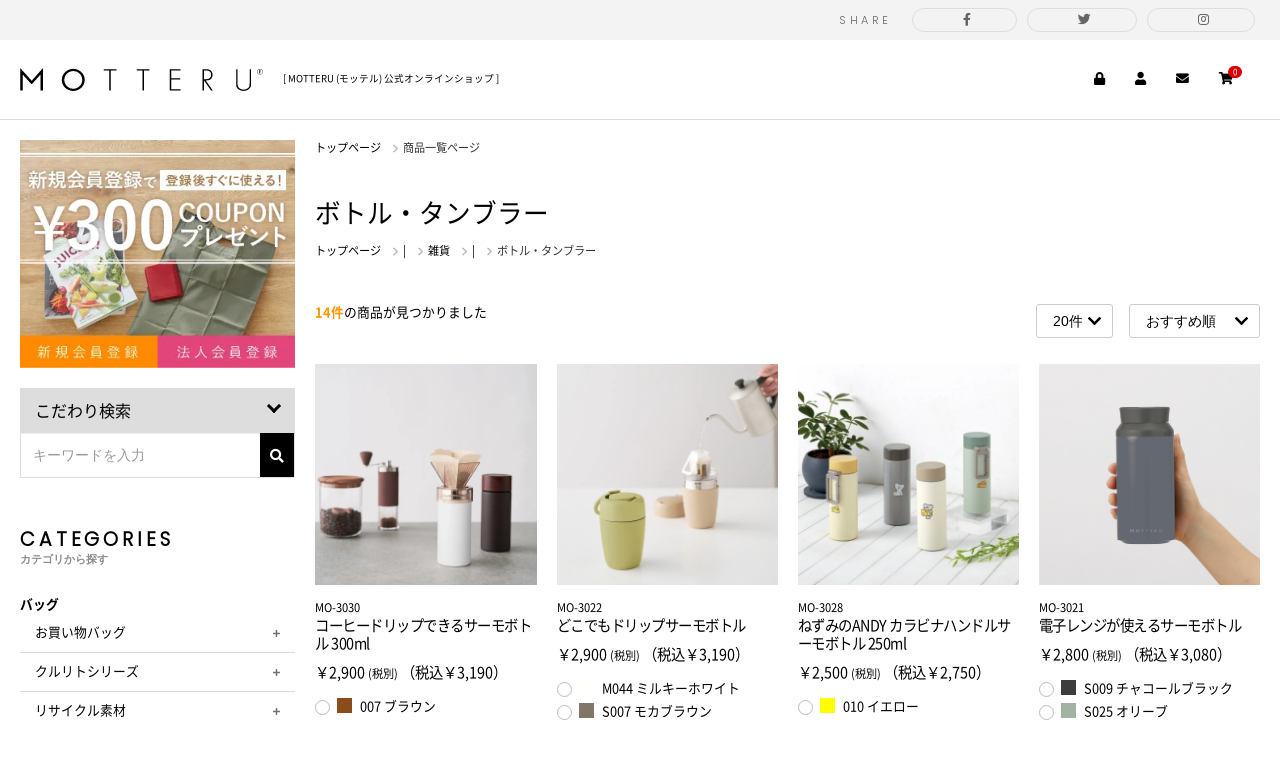

--- FILE ---
content_type: text/html; charset=UTF-8
request_url: https://motteru.jp/category/goods/bottle/
body_size: 173786
content:
<!doctype html>
<html lang="ja">
<head prefix="og: http://ogp.me/ns# fb: http://ogp.me/ns/fb# product: http://ogp.me/ns/product#">
    <meta charset="utf-8">
    <meta name="viewport" content="width=device-width, initial-scale=1, shrink-to-fit=no">
    <meta name="eccube-csrf-token" content="YW15WT6e9cBF8Uvzkzs38ix42TA2ltRCSOKjjzx6rHs">

    <title>ボトル・タンブラー | MOTTERU</title>

    
            <meta name="description" content="">
    
            <meta name="keywords" content="">
    
            <link rel="icon" href="/html/user_data/assets/img/common/favicon.ico">
    <link rel="stylesheet" rel="preload" as="style" href="/html/plugin/Exp/assets/css/bootstrap.min.css">
    <link rel="stylesheet" rel="preload" as="style" href="/html/plugin/Exp/assets/css/datepicker.css">
    <link rel="stylesheet" rel="preload" as="style" href="/html/plugin/Exp/assets/css/all.css">
    <link rel="stylesheet" rel="preload" as="style" href="/html/plugin/Exp/assets/css/slick.css">
    <link rel="stylesheet" rel="preload" as="style" href="/html/plugin/Exp/assets/css/style.css">
    <link rel="stylesheet" rel="preload" as="style" href="/html/plugin/Exp/assets/css/customize.css?v=1.4">
    <link rel="stylesheet" rel="preload" as="style" href="/html/plugin/Exp/assets/css/calendar.css">
        <link rel="stylesheet" href="/html/plugin/Exp/assets/css/product.css?v=1.1">
	
    <script src="/html/plugin/Exp/assets/js/jquery-3.3.1.min.js"></script>
    <script src="/html/plugin/Exp/assets/js/html5shiv.min.js"></script>
    <script src="/html/plugin/Exp/assets/js/respond.min.js"></script>
    <script>
        $(function () {
            $.ajaxSetup({
                'headers': {
                    'ECCUBE-CSRF-TOKEN': $('meta[name="eccube-csrf-token"]').attr('content')
                }
            });
        });
    </script>
                    <!-- ▼font チャットボット -->
            <link rel="preconnect" href="https://fonts.googleapis.com">
<link rel="preconnect" href="https://fonts.gstatic.com" crossorigin>
<link rel="preload" href="/html/plugin/Exp/assets/fonts/NotoSansCJKjp-Regular.woff" as="font" crossorigin>
<link rel="preload" href="/html/plugin/Exp/assets/fonts/NotoSansCJKjp-Bold.woff" as="font" crossorigin>
<link rel="preload" href="/html/plugin/Exp/assets/fonts/NotoSansCJKjp-Light.woff" as="font" crossorigin>
<link rel="preload" href="/html/plugin/Exp/assets/webfonts/fa-brands-400.woff2" as="font" crossorigin>
<link rel="preload" href="/html/plugin/Exp/assets/webfonts/fa-solid-900.woff2" as="font" crossorigin>
<link href="https://fonts.googleapis.com/css2?family=Poppins:wght@300&display=swap" rel="stylesheet">

<script>(function(){
var w=window,d=document;
var s="https://app.chatplus.jp/cp.js";
d["__cp_d"]="https://app.chatplus.jp";
d["__cp_c"]="f43b779c_4";
var a=d.createElement("script"), m=d.getElementsByTagName("script")[0];
a.async=true,a.src=s,m.parentNode.insertBefore(a,m);})();</script>
        <!-- ▲font チャットボット -->

                <link rel="stylesheet" rel="preload" as="style" href="/html/user_data/assets/css/customize.css">
</head>
<body id="page_category_slug2" class="product_page">
        <!-- ▼タグマネージャー -->
            <script async src="https://www.googletagmanager.com/gtag/js?id=UA-2856878-3"></script>
<script>
  window.dataLayer = window.dataLayer || [];
  function gtag(){dataLayer.push(arguments);}
  gtag('js', new Date());

  gtag('config', 'UA-2856878-3');
</script>

<script type='text/javascript'>
piAId = '780033';
piCId = '';
piHostname = 'go.motteru.jp';

(function() {
	function async_load(){
		var s = document.createElement('script'); s.type = 'text/javascript';
		s.src = ('https:' == document.location.protocol ? 'https://' : 'http://') + piHostname + '/pd.js';
		var c = document.getElementsByTagName('script')[0]; c.parentNode.insertBefore(s, c);
	}
	if(window.attachEvent) { window.attachEvent('onload', async_load); }
	else { window.addEventListener('load', async_load, false); }
})();
</script>
        <!-- ▲タグマネージャー -->
    <!-- ▼SHARE -->
            <div class="ec-share pc">
    <span>SHARE</span>
    <a href="http://www.facebook.com/share.php?u=https://www.motteru.jp/category/goods/bottle/" rel="nofollow" target="_blank"><i class="fab fa-facebook-f"></i></a>
    <a href="https://twitter.com/intent/tweet?url=https://www.motteru.jp/category/goods/bottle/&text= MOTTERU (モッテル) 公式オンラインショップ" target="_blank"><i class="fab fa-twitter"></i></a>
    <a href="https://www.instagram.com/motteru_official/?utm_source=ig_embed&ig_mid=D220A9F9-DA59-4C1F-B33F-3A95E8623F56" target="_blank"><i class="fab fa-instagram"></i></a>
</div>
        <!-- ▲SHARE -->


<header class="site__header">
            <nav class="nav__main">
                <!-- ▼ロゴ -->
            <h1 class="logo">
    <a href="https://motteru.jp/">
       <svg version="1.1" xmlns="http://www.w3.org/2000/svg" xmlns:xlink="http://www.w3.org/1999/xlink" x="0px" y="0px" viewBox="0 0 1920 187" style="enable-background:new 0 0 1920 187;" xml:space="preserve">
                <g>
                    <g>
                        <g>
                            <path class="st0" d="M420.6,6.8c49.6,0,90.6,40.7,90.6,90.1c0,49.3-41,89.8-90.9,89.8s-90.6-40.2-90.6-89.5
				C329.7,47.6,370.7,6.8,420.6,6.8z M420.6,168.7c39.2,0,70.8-32.4,70.8-71.8c0-40-31.6-72.1-70.8-72.1c-39.7,0.3-71,32.1-71,72.6
				C349.5,136.3,381.7,168.7,420.6,168.7z"></path>
                            <path class="st0" d="M716.6,183.6h-11.2V20.2h-44.6V9.7H762v10.4h-45.4V183.6z"></path>
                            <path class="st0" d="M978.7,183.6h-11.2V20.2h-44.6V9.7h101.3v10.4h-45.4V183.6z"></path>
                            <path class="st0" d="M1195.6,20.2v63.2h70.2v10.2h-70.2v79.6h71.8v10.4h-83.3V9.7h83.3v10.4H1195.6z"></path>
                            <path class="st0" d="M1524,183.6h-13.6l-56.1-82.2l0,0v82.2h-11.2V9.7h24.6c17.7,0,27.9,2.3,36.8,8.6
				c11.2,8.1,17.5,21.4,17.5,37.3c0,20.9-11.2,37.6-28.5,42.8c-7,2.1-14.9,2.3-26.1,2.9L1524,183.6z M1470.7,91.2
				c25.3,0,39.7-13.1,39.7-35.5c0-13.6-6-25.3-15.4-30.3c-6.8-3.7-15.2-5.2-26.6-5.2h-14.1v71H1470.7z"></path>
                            <path class="st0" d="M1719.5,118.3c0,22.2,1.3,30,6.2,37.6c7.6,11.8,24.8,20.1,41.5,20.1c16.7,0,34.5-8.4,41.5-20.1
				c5.2-8.1,6.3-15.4,6.3-37.3V9.7h11.5v111.7c0,23.8-1.8,31.6-9.2,41.5c-11,14.9-29.8,23.5-50.1,23.5s-40.2-9.1-50.1-23.5
				c-7.3-10.7-8.9-18-8.9-41.5V9.7h11.2V118.3z"></path>
                        </g>
                        <path class="st0" d="M1-0.2l90.8,103.8l90-103.8v183.8h-19.9V53.5l-70.4,79.7L20.8,53.5v130.1H1V-0.2z"></path>
                    </g>
                    <path class="st0" d="M1894.4,31.4c3,0,4.2-0.5,4.2-0.5c3.1-0.9,5-3.8,5-7.7c0-2.8-1.2-5.2-3.2-6.6c-1.6-1.1-3.4-1.4-6.5-1.4h-4.4
		l0,30.5h2.4V32.1l9.3,13.5l3,0C1904.3,45.6,1894.4,31.4,1894.4,31.4z M1892.1,29.2l0-11.7h2.1c1.9,0,3.3,0.2,4.4,0.8
		c1.5,0.8,2.6,2.8,2.6,4.9c0,4-2.5,5.9-6.6,5.9L1892.1,29.2L1892.1,29.2z M1895.2,31.5l-0.4-0.6c0,0,0.1,0,0.1,0
		C1895,31.1,1895,31.3,1895.2,31.5z M1896.6,6.8c-12.9,0-23.4,10.5-23.4,23.4c0,12.9,10.5,23.4,23.4,23.4
		c12.9,0,23.4-10.5,23.4-23.4C1920,17.3,1909.5,6.8,1896.6,6.8z M1896.6,51.2c-11.5,0-20.9-9.4-20.9-20.9s9.4-21,20.9-21
		c11.6,0,20.9,9.4,20.9,21C1917.6,41.8,1908.2,51.2,1896.6,51.2z"></path>
                </g>
        </svg>
    </a>
    <span>[ MOTTERU (モッテル) 公式オンラインショップ ]</span>
</h1>
        <!-- ▲ロゴ -->
    <!-- ▼メニュー -->
            <!-- ▼Menu PC -->
<ul class="nav__menu pc">
        
        <li class="nav__account">
        <a href="https://motteru.jp/mypage/login"><i class="fas fa-lock"></i><span
                    class="nav__label">ログイン</span></a>
    </li>
    
 
            <li>
            <a href="https://motteru.jp/entry">
                <i class="fas fa-user"></i><span class="nav__label">新規会員登録</span>
            </a>
        </li>
        <li>
        <a href="https://motteru.jp/contact">
            <i class="fas fa-envelope"></i><span class="nav__label">お問い合わせ</span>
        </a>
    </li>
    
    
    <li>
            <!-- ▼Cart block -->

    <div class="nav__cart">
        <!--<a href="#"><i class="fas fa-shopping-cart"></i></a>
        <span class="badge cart__number">0</span>-->
        <div class="ec-cartNaviWrap">
            <a href="https://motteru.jp/cart">
                <div class="ec-cartNavi">
                    <i class="ec-cartNavi__icon fas fa-shopping-cart" id="cart">
                        <span class="ec-cartNavi__badge">0</span>
                    </i><span class="nav__label">カート</span>
                </div>
            </a>
                            <div class="ec-cartNaviNull">
                    <div class="ec-cartNaviNull__message">
                        <p>現在カート内に商品はございません。</p>
                    </div>
                </div>
                    </div>
    </div>
    <!-- ▲Cart block-->

    <!-- ▼Currency block -->
    <!--
    <div class="nav__currency">
        <div class="ec-cartNavi__label">
            <div class="ec-cartNavi__price">￥0</div>
        </div>
    </div>
    -->
    <!-- ▲Currency block -->

</li>

</ul>
<!-- ▲Menu PC -->
        <!-- ▲メニュー -->
    <!-- ▼カートSP -->
            <!-- ▼Cart block SP-->
<div class="ec-headerRole__cart nav__cart sp">    <!--<a href="#"><i class="fas fa-shopping-cart"></i></a>-->
    <!--<span class="badge cart__number">0</span>-->
    <div class="ec-cartNaviWrap">
        <a href="https://motteru.jp/cart">
            <div class="ec-cartNavi">
                <i class="ec-cartNavi__icon fas fa-shopping-cart">
                    <span class="ec-cartNavi__badge">0</span>
                </i>
            </div>
        </a>
                    <div class="ec-cartNaviNull">
                <div class="ec-cartNaviNull__message">
                    <p>現在カート内に商品はございません。</p>
                </div>
            </div>
            </div>
</div><!-- ▲Cart block SP-->

        <!-- ▲カートSP -->

        </nav>
    
    </header>


<section id="siteMain" class="site__main">
    <main class="main__content">
                            <div class="ec-layoutRole__mainTop">
                    <!-- ▼ぱんくずUSERDATA -->
            <div class="ec-searchnavRole__topicpath user_data">
    <ol class="ec-topicpath">
        <li class="ec-topicpath__item"><a href="/">トップページ</a></li>
                 <li class="ec-topicpath__item--active"><a href="/category/goods/bottle/">商品一覧ページ</a></li>
    </ol>
</div>
        <!-- ▲ぱんくずUSERDATA -->

            </div>
        
                    <form name="form1" id="form1" method="get" action="?">
                                                <input type="hidden" id="mode"
                           name="mode"
                           />
                                                                <input type="hidden" id="name"
                           name="name"
                           />
                                                                <input type="hidden" id="pageno"
                           name="pageno"
                           />
                                                                <input type="hidden" id="disp_number"
                           name="disp_number"
                           value="0" />
                                                                <input type="hidden" id="orderby"
                           name="orderby"
                           value="0" />
                                                                <input type="hidden" id="keyword"
                           name="keyword"
                           />
                                                                <input type="hidden" id="price_from"
                           name="price_from"
                           />
                                                                <input type="hidden" id="price_to"
                           name="price_to"
                           />
                                                                <input type="hidden" id="stock"
                           name="stock"
                           />
                                                                                                                                                                                                                                                                                                                                                                                                                                                                                                                                                                                                                                                                                                                                                                                                                                                                                                                                                                                                                                                                                                                                                                                                                                                                                                                                                                                                                                                                                                                                                                                                                                                                                                                                                                                                                                                                                                                                                                <input type="hidden" id="is_printable"
                           name="is_printable"
                           />
                                    </form>
        <!-- ▼Free area -->
                    <div class="main__content--free">
                <h1>ボトル・タンブラー</h1>
                
            </div>
                <!-- ▲Free area -->

        <div class="ec-searchnavRole__topicpath">
            <ol class="ec-topicpath">
                <li class="ec-topicpath__item">
                     <a href="/">トップページ</a>
                </li>
                                                                                                        <li class="ec-topicpath__divider">|</li>
                        <li class="ec-topicpath__item"><a
                                    href="https://motteru.jp/category/goods/">雑貨</a>
                        </li>
                                                                    <li class="ec-topicpath__divider">|</li>
                        <li class="ec-topicpath__item--active"><a
                                    href="https://motteru.jp/category/goods/bottle/">ボトル・タンブラー</a>
                        </li>
                                                                </ol>
        </div>

        <!-- ▼Search Info -->
        <div class="ec-searchnavRole__infos">
            <div class="ec-searchnavRole__counter">
                                    <span class="ec-font-bold">14件</span><span>の商品が見つかりました</span>
                            </div>
                            <div class="ec-searchnavRole__actions">
                    <div class="ec-select">
                        <select id="" name="disp_number" class="disp-number form-control"><option value="0">20件</option><option value="1">40件</option><option value="2">60件</option></select>
                        <select id="" name="orderby" class="order-by form-control"><option value="0">おすすめ順</option><option value="1">価格が低い順</option><option value="2">価格が高い順</option><option value="3">新着順</option></select>
                    </div>
                </div>
                    </div>
        <div class="ec-pagerRole">
                            
                    </div>
        <!-- ▲Search Info -->
                    <div class="product__list">
                <ul class="products">
                                            <li>
                            <a href="https://motteru.jp/products/detail/78">
                        <span class="product__thumb">
                            <img src="/html/upload/save_image/MO-3030-1.jpg"
                                 alt="MO-3030">
                        </span>
                                <span class="product__code">MO-3030</span>
                                <h4>コーヒードリップできるサーモボトル 300ml</h4>
                                <p class="product__price">
                                    ￥2,900 <span>(税別)</span>  （税込￥3,190）
                                </p>
                                                            </a>
                                                        <div class="product__picker">
                                <form name="form78" id="productForm78" action="https://motteru.jp/products/add_cart/78" method="post">
                                    <div class="ec-blockRadio">
                                                                                                                            <div class="form__radio classCategory1">
                                                <input id="product_78_classcategory_id1_17" type="radio" name="classcategory_id1" value="17"
                                                        >
                                                <label for="product_78_classcategory_id1_17">
                                                    <span class="label__color" style="background-color: #8a4c1a"></span>
                                                    007 ブラウン
                                                                                                    </label>
                                            </div>
                                                                                                                                <div class="form__radio classCategory1">
                                                <input id="product_78_classcategory_id1_23" type="radio" name="classcategory_id1" value="23"
                                                        >
                                                <label for="product_78_classcategory_id1_23">
                                                    <span class="label__color" style="background-color: #fcf1d3"></span>
                                                    S044 オフホワイト
                                                                                                    </label>
                                            </div>
                                                                                                                        </div>
                                    <div class="product__actions">
                                        <div class="ec-productRole__actions">
                                            <div class="ec-numberInput"><span>数量</span>
                                                <input type="number" id="quantity7878" name="quantity" required="required" min="1" maxlength="" class="quantity form-control form-control" value="1" />
                                                
                                            </div>
                                        </div>
                                        <input type="hidden" name="processing" value="0">
                                        <input type="hidden" id="_token7878" name="_token" value="xSzQXUs0un91Gsf7R0WJksiLSCX3TxQ4ofoP_7tnC88" />
                                        <input type="hidden" id="product_id7878" name="product_id" value="78" />
                                        <input type="hidden" id="ProductClass7878" name="ProductClass" />
                                        <div class="ec-productRole__btn">
                                            <button type="submit" class="ec-blockBtn--action add-cart form-control" data-cartid="78" form="productForm78">
                                                カートに入れる
                                            </button>
                                        </div>
                                    </div>
                                </form>
                            </div>
                        </li>
                                            <li>
                            <a href="https://motteru.jp/products/detail/77">
                        <span class="product__thumb">
                            <img src="/html/upload/save_image/MO-3022-main.jpg"
                                 alt="MO-3022">
                        </span>
                                <span class="product__code">MO-3022</span>
                                <h4>どこでもドリップサーモボトル</h4>
                                <p class="product__price">
                                    ￥2,900 <span>(税別)</span>  （税込￥3,190）
                                </p>
                                                            </a>
                                                        <div class="product__picker">
                                <form name="form77" id="productForm77" action="https://motteru.jp/products/add_cart/77" method="post">
                                    <div class="ec-blockRadio">
                                                                                                                            <div class="form__radio classCategory1">
                                                <input id="product_77_classcategory_id1_38" type="radio" name="classcategory_id1" value="38"
                                                        >
                                                <label for="product_77_classcategory_id1_38">
                                                    <span class="label__color" style="background-color: #fffffc"></span>
                                                    M044 ミルキーホワイト
                                                                                                    </label>
                                            </div>
                                                                                                                                <div class="form__radio classCategory1">
                                                <input id="product_77_classcategory_id1_37" type="radio" name="classcategory_id1" value="37"
                                                        >
                                                <label for="product_77_classcategory_id1_37">
                                                    <span class="label__color" style="background-color: #827668"></span>
                                                    S007 モカブラウン
                                                                                                    </label>
                                            </div>
                                                                                                                                <div class="form__radio classCategory1">
                                                <input id="product_77_classcategory_id1_40" type="radio" name="classcategory_id1" value="40"
                                                        >
                                                <label for="product_77_classcategory_id1_40">
                                                    <span class="label__color" style="background-color: #f0dece"></span>
                                                    S028 キャラメルベージュ
                                                                                                    </label>
                                            </div>
                                                                                                                                <div class="form__radio classCategory1">
                                                <input id="product_77_classcategory_id1_39" type="radio" name="classcategory_id1" value="39"
                                                        >
                                                <label for="product_77_classcategory_id1_39">
                                                    <span class="label__color" style="background-color: #c1d1a1"></span>
                                                    S038 ピスタチオグリーン
                                                                                                    </label>
                                            </div>
                                                                                                                        </div>
                                    <div class="product__actions">
                                        <div class="ec-productRole__actions">
                                            <div class="ec-numberInput"><span>数量</span>
                                                <input type="number" id="quantity7777" name="quantity" required="required" min="1" maxlength="" class="quantity form-control form-control" value="1" />
                                                
                                            </div>
                                        </div>
                                        <input type="hidden" name="processing" value="0">
                                        <input type="hidden" id="_token7777" name="_token" value="xSzQXUs0un91Gsf7R0WJksiLSCX3TxQ4ofoP_7tnC88" />
                                        <input type="hidden" id="product_id7777" name="product_id" value="77" />
                                        <input type="hidden" id="ProductClass7777" name="ProductClass" />
                                        <div class="ec-productRole__btn">
                                            <button type="submit" class="ec-blockBtn--action add-cart form-control" data-cartid="77" form="productForm77">
                                                カートに入れる
                                            </button>
                                        </div>
                                    </div>
                                </form>
                            </div>
                        </li>
                                            <li>
                            <a href="https://motteru.jp/products/detail/74">
                        <span class="product__thumb">
                            <img src="/html/upload/save_image/MO-3028_image.jpg"
                                 alt="MO-3028">
                        </span>
                                <span class="product__code">MO-3028</span>
                                <h4>ねずみのANDY カラビナハンドルサーモボトル 250ml</h4>
                                <p class="product__price">
                                    ￥2,500 <span>(税別)</span>  （税込￥2,750）
                                </p>
                                                            </a>
                                                        <div class="product__picker">
                                <form name="form74" id="productForm74" action="https://motteru.jp/products/add_cart/74" method="post">
                                    <div class="ec-blockRadio">
                                                                                                                            <div class="form__radio classCategory1">
                                                <input id="product_74_classcategory_id1_3" type="radio" name="classcategory_id1" value="3"
                                                        >
                                                <label for="product_74_classcategory_id1_3">
                                                    <span class="label__color" style="background-color: #ffff00"></span>
                                                    010 イエロー
                                                                                                    </label>
                                            </div>
                                                                                                                                <div class="form__radio classCategory1">
                                                <input id="product_74_classcategory_id1_15" type="radio" name="classcategory_id1" value="15"
                                                        >
                                                <label for="product_74_classcategory_id1_15">
                                                    <span class="label__color" style="background-color: #209e20"></span>
                                                    012 グリーン
                                                                                                    </label>
                                            </div>
                                                                                                                                <div class="form__radio classCategory1">
                                                <input id="product_74_classcategory_id1_11" type="radio" name="classcategory_id1" value="11"
                                                        >
                                                <label for="product_74_classcategory_id1_11">
                                                    <span class="label__color" style="background-color: #ffffff"></span>
                                                    044 ホワイト
                                                                                                    </label>
                                            </div>
                                                                                                                                <div class="form__radio classCategory1">
                                                <input id="product_74_classcategory_id1_22" type="radio" name="classcategory_id1" value="22"
                                                        >
                                                <label for="product_74_classcategory_id1_22">
                                                    <span class="label__color" style="background-color: #3d3b3b"></span>
                                                    S009 チャコールブラック
                                                                                                    </label>
                                            </div>
                                                                                                                        </div>
                                    <div class="product__actions">
                                        <div class="ec-productRole__actions">
                                            <div class="ec-numberInput"><span>数量</span>
                                                <input type="number" id="quantity7474" name="quantity" required="required" min="1" maxlength="" class="quantity form-control form-control" value="1" />
                                                
                                            </div>
                                        </div>
                                        <input type="hidden" name="processing" value="0">
                                        <input type="hidden" id="_token7474" name="_token" value="xSzQXUs0un91Gsf7R0WJksiLSCX3TxQ4ofoP_7tnC88" />
                                        <input type="hidden" id="product_id7474" name="product_id" value="74" />
                                        <input type="hidden" id="ProductClass7474" name="ProductClass" />
                                        <div class="ec-productRole__btn">
                                            <button type="submit" class="ec-blockBtn--action add-cart form-control" data-cartid="74" form="productForm74">
                                                カートに入れる
                                            </button>
                                        </div>
                                    </div>
                                </form>
                            </div>
                        </li>
                                            <li>
                            <a href="https://motteru.jp/products/detail/68">
                        <span class="product__thumb">
                            <img src="/html/upload/save_image/MO-3021-1.jpg"
                                 alt="MO-3021">
                        </span>
                                <span class="product__code">MO-3021</span>
                                <h4>電子レンジが使えるサーモボトル</h4>
                                <p class="product__price">
                                    ￥2,800 <span>(税別)</span>  （税込￥3,080）
                                </p>
                                                            </a>
                                                        <div class="product__picker">
                                <form name="form68" id="productForm68" action="https://motteru.jp/products/add_cart/68" method="post">
                                    <div class="ec-blockRadio">
                                                                                                                            <div class="form__radio classCategory1">
                                                <input id="product_68_classcategory_id1_22" type="radio" name="classcategory_id1" value="22"
                                                        >
                                                <label for="product_68_classcategory_id1_22">
                                                    <span class="label__color" style="background-color: #3d3b3b"></span>
                                                    S009 チャコールブラック
                                                                                                    </label>
                                            </div>
                                                                                                                                <div class="form__radio classCategory1">
                                                <input id="product_68_classcategory_id1_33" type="radio" name="classcategory_id1" value="33"
                                                        >
                                                <label for="product_68_classcategory_id1_33">
                                                    <span class="label__color" style="background-color: #a3b3a3"></span>
                                                    S025 オリーブ
                                                                                                    </label>
                                            </div>
                                                                                                                                <div class="form__radio classCategory1">
                                                <input id="product_68_classcategory_id1_21" type="radio" name="classcategory_id1" value="21"
                                                        >
                                                <label for="product_68_classcategory_id1_21">
                                                    <span class="label__color" style="background-color: #f0c5d6"></span>
                                                    S030 スモークピンク
                                                                                                    </label>
                                            </div>
                                                                                                                                <div class="form__radio classCategory1">
                                                <input id="product_68_classcategory_id1_23" type="radio" name="classcategory_id1" value="23"
                                                        >
                                                <label for="product_68_classcategory_id1_23">
                                                    <span class="label__color" style="background-color: #fcf1d3"></span>
                                                    S044 オフホワイト
                                                                                                    </label>
                                            </div>
                                                                                                                        </div>
                                    <div class="product__actions">
                                        <div class="ec-productRole__actions">
                                            <div class="ec-numberInput"><span>数量</span>
                                                <input type="number" id="quantity6868" name="quantity" required="required" min="1" maxlength="" class="quantity form-control form-control" value="1" />
                                                
                                            </div>
                                        </div>
                                        <input type="hidden" name="processing" value="0">
                                        <input type="hidden" id="_token6868" name="_token" value="xSzQXUs0un91Gsf7R0WJksiLSCX3TxQ4ofoP_7tnC88" />
                                        <input type="hidden" id="product_id6868" name="product_id" value="68" />
                                        <input type="hidden" id="ProductClass6868" name="ProductClass" />
                                        <div class="ec-productRole__btn">
                                            <button type="submit" class="ec-blockBtn--action add-cart form-control" data-cartid="68" form="productForm68">
                                                カートに入れる
                                            </button>
                                        </div>
                                    </div>
                                </form>
                            </div>
                        </li>
                                            <li>
                            <a href="https://motteru.jp/products/detail/66">
                        <span class="product__thumb">
                            <img src="/html/upload/save_image/MO-3019-7.jpg"
                                 alt="MO-3019">
                        </span>
                                <span class="product__code">MO-3019</span>
                                <h4>くるっとハンドルマグタンブラー310ml</h4>
                                <p class="product__price">
                                    ￥1,980 <span>(税別)</span>  （税込￥2,178）
                                </p>
                                                            </a>
                                                        <div class="product__picker">
                                <form name="form66" id="productForm66" action="https://motteru.jp/products/add_cart/66" method="post">
                                    <div class="ec-blockRadio">
                                                                                                                            <div class="form__radio classCategory1">
                                                <input id="product_66_classcategory_id1_32" type="radio" name="classcategory_id1" value="32"
                                                        >
                                                <label for="product_66_classcategory_id1_32">
                                                    <span class="label__color" style="background-color: #f0c5ee"></span>
                                                    D030 ダスティーピンク
                                                                                                    </label>
                                            </div>
                                                                                                                                <div class="form__radio classCategory1">
                                                <input id="product_66_classcategory_id1_31" type="radio" name="classcategory_id1" value="31"
                                                        >
                                                <label for="product_66_classcategory_id1_31">
                                                    <span class="label__color" style="background-color: #c0e0dd"></span>
                                                    D034 ダスティーブルー
                                                                                                    </label>
                                            </div>
                                                                                                                                <div class="form__radio classCategory1">
                                                <input id="product_66_classcategory_id1_22" type="radio" name="classcategory_id1" value="22"
                                                        >
                                                <label for="product_66_classcategory_id1_22">
                                                    <span class="label__color" style="background-color: #3d3b3b"></span>
                                                    S009 チャコールブラック
                                                                                                    </label>
                                            </div>
                                                                                                                                <div class="form__radio classCategory1">
                                                <input id="product_66_classcategory_id1_23" type="radio" name="classcategory_id1" value="23"
                                                        >
                                                <label for="product_66_classcategory_id1_23">
                                                    <span class="label__color" style="background-color: #fcf1d3"></span>
                                                    S044 オフホワイト
                                                                                                    </label>
                                            </div>
                                                                                                                        </div>
                                    <div class="product__actions">
                                        <div class="ec-productRole__actions">
                                            <div class="ec-numberInput"><span>数量</span>
                                                <input type="number" id="quantity6666" name="quantity" required="required" min="1" maxlength="" class="quantity form-control form-control" value="1" />
                                                
                                            </div>
                                        </div>
                                        <input type="hidden" name="processing" value="0">
                                        <input type="hidden" id="_token6666" name="_token" value="xSzQXUs0un91Gsf7R0WJksiLSCX3TxQ4ofoP_7tnC88" />
                                        <input type="hidden" id="product_id6666" name="product_id" value="66" />
                                        <input type="hidden" id="ProductClass6666" name="ProductClass" />
                                        <div class="ec-productRole__btn">
                                            <button type="submit" class="ec-blockBtn--action add-cart form-control" data-cartid="66" form="productForm66">
                                                カートに入れる
                                            </button>
                                        </div>
                                    </div>
                                </form>
                            </div>
                        </li>
                                            <li>
                            <a href="https://motteru.jp/products/detail/65">
                        <span class="product__thumb">
                            <img src="/html/upload/save_image/MO-3019-1.jpg"
                                 alt="MO-3020">
                        </span>
                                <span class="product__code">MO-3020</span>
                                <h4>くるっとハンドルマグタンブラー410ml</h4>
                                <p class="product__price">
                                    ￥2,200 <span>(税別)</span>  （税込￥2,420）
                                </p>
                                                            </a>
                                                        <div class="product__picker">
                                <form name="form65" id="productForm65" action="https://motteru.jp/products/add_cart/65" method="post">
                                    <div class="ec-blockRadio">
                                                                                                                            <div class="form__radio classCategory1">
                                                <input id="product_65_classcategory_id1_32" type="radio" name="classcategory_id1" value="32"
                                                        >
                                                <label for="product_65_classcategory_id1_32">
                                                    <span class="label__color" style="background-color: #f0c5ee"></span>
                                                    D030 ダスティーピンク
                                                                                                    </label>
                                            </div>
                                                                                                                                <div class="form__radio classCategory1">
                                                <input id="product_65_classcategory_id1_31" type="radio" name="classcategory_id1" value="31"
                                                        >
                                                <label for="product_65_classcategory_id1_31">
                                                    <span class="label__color" style="background-color: #c0e0dd"></span>
                                                    D034 ダスティーブルー
                                                                                                    </label>
                                            </div>
                                                                                                                                <div class="form__radio classCategory1">
                                                <input id="product_65_classcategory_id1_22" type="radio" name="classcategory_id1" value="22"
                                                        >
                                                <label for="product_65_classcategory_id1_22">
                                                    <span class="label__color" style="background-color: #3d3b3b"></span>
                                                    S009 チャコールブラック
                                                                                                    </label>
                                            </div>
                                                                                                                                <div class="form__radio classCategory1">
                                                <input id="product_65_classcategory_id1_23" type="radio" name="classcategory_id1" value="23"
                                                        >
                                                <label for="product_65_classcategory_id1_23">
                                                    <span class="label__color" style="background-color: #fcf1d3"></span>
                                                    S044 オフホワイト
                                                                                                    </label>
                                            </div>
                                                                                                                        </div>
                                    <div class="product__actions">
                                        <div class="ec-productRole__actions">
                                            <div class="ec-numberInput"><span>数量</span>
                                                <input type="number" id="quantity6565" name="quantity" required="required" min="1" maxlength="" class="quantity form-control form-control" value="1" />
                                                
                                            </div>
                                        </div>
                                        <input type="hidden" name="processing" value="0">
                                        <input type="hidden" id="_token6565" name="_token" value="xSzQXUs0un91Gsf7R0WJksiLSCX3TxQ4ofoP_7tnC88" />
                                        <input type="hidden" id="product_id6565" name="product_id" value="65" />
                                        <input type="hidden" id="ProductClass6565" name="ProductClass" />
                                        <div class="ec-productRole__btn">
                                            <button type="submit" class="ec-blockBtn--action add-cart form-control" data-cartid="65" form="productForm65">
                                                カートに入れる
                                            </button>
                                        </div>
                                    </div>
                                </form>
                            </div>
                        </li>
                                            <li>
                            <a href="https://motteru.jp/products/detail/60">
                        <span class="product__thumb">
                            <img src="/html/upload/save_image/MO-9006-011.jpg"
                                 alt="MO-9006">
                        </span>
                                <span class="product__code">MO-9006</span>
                                <h4>ショルダーサーモステンレスボトル専用 交換パッキン</h4>
                                <p class="product__price">
                                    ￥300 <span>(税別)</span>  （税込￥330）
                                </p>
                                                            </a>
                                                        <div class="product__picker">
                                <form name="form60" id="productForm60" action="https://motteru.jp/products/add_cart/60" method="post">
                                    <div class="ec-blockRadio">
                                                                                                                            <div class="form__radio classCategory1">
                                                <input id="product_60_classcategory_id1_13" type="radio" name="classcategory_id1" value="13"
                                                        >
                                                <label for="product_60_classcategory_id1_13">
                                                    <span class="label__color" style="background-color: #9e9b9b"></span>
                                                    011 グレー
                                                                                                    </label>
                                            </div>
                                                                                                                        </div>
                                    <div class="product__actions">
                                        <div class="ec-productRole__actions">
                                            <div class="ec-numberInput"><span>数量</span>
                                                <input type="number" id="quantity6060" name="quantity" required="required" min="1" maxlength="" class="quantity form-control form-control" value="1" />
                                                
                                            </div>
                                        </div>
                                        <input type="hidden" name="processing" value="0">
                                        <input type="hidden" id="_token6060" name="_token" value="xSzQXUs0un91Gsf7R0WJksiLSCX3TxQ4ofoP_7tnC88" />
                                        <input type="hidden" id="product_id6060" name="product_id" value="60" />
                                        <input type="hidden" id="ProductClass6060" name="ProductClass" />
                                        <div class="ec-productRole__btn">
                                            <button type="submit" class="ec-blockBtn--action add-cart form-control" data-cartid="60" form="productForm60">
                                                カートに入れる
                                            </button>
                                        </div>
                                    </div>
                                </form>
                            </div>
                        </li>
                                            <li>
                            <a href="https://motteru.jp/products/detail/59">
                        <span class="product__thumb">
                            <img src="/html/upload/save_image/MO-9005-011.jpg"
                                 alt="MO-9005">
                        </span>
                                <span class="product__code">MO-9005</span>
                                <h4>カラビナハンドルサーモボトル250ml、360ml専用 交換パッキン</h4>
                                <p class="product__price">
                                    ￥200 <span>(税別)</span>  （税込￥220）
                                </p>
                                                            </a>
                                                        <div class="product__picker">
                                <form name="form59" id="productForm59" action="https://motteru.jp/products/add_cart/59" method="post">
                                    <div class="ec-blockRadio">
                                                                                                                            <div class="form__radio classCategory1">
                                                <input id="product_59_classcategory_id1_13" type="radio" name="classcategory_id1" value="13"
                                                        >
                                                <label for="product_59_classcategory_id1_13">
                                                    <span class="label__color" style="background-color: #9e9b9b"></span>
                                                    011 グレー
                                                                                                    </label>
                                            </div>
                                                                                                                        </div>
                                    <div class="product__actions">
                                        <div class="ec-productRole__actions">
                                            <div class="ec-numberInput"><span>数量</span>
                                                <input type="number" id="quantity5959" name="quantity" required="required" min="1" maxlength="" class="quantity form-control form-control" value="1" />
                                                
                                            </div>
                                        </div>
                                        <input type="hidden" name="processing" value="0">
                                        <input type="hidden" id="_token5959" name="_token" value="xSzQXUs0un91Gsf7R0WJksiLSCX3TxQ4ofoP_7tnC88" />
                                        <input type="hidden" id="product_id5959" name="product_id" value="59" />
                                        <input type="hidden" id="ProductClass5959" name="ProductClass" />
                                        <div class="ec-productRole__btn">
                                            <button type="submit" class="ec-blockBtn--action add-cart form-control" data-cartid="59" form="productForm59">
                                                カートに入れる
                                            </button>
                                        </div>
                                    </div>
                                </form>
                            </div>
                        </li>
                                            <li>
                            <a href="https://motteru.jp/products/detail/58">
                        <span class="product__thumb">
                            <img src="/html/upload/save_image/MO-9004-011.jpg"
                                 alt="MO-9004">
                        </span>
                                <span class="product__code">MO-9004</span>
                                <h4>カラビナハンドルサーモボトル130ml専用 交換パッキン</h4>
                                <p class="product__price">
                                    ￥200 <span>(税別)</span>  （税込￥220）
                                </p>
                                                            </a>
                                                        <div class="product__picker">
                                <form name="form58" id="productForm58" action="https://motteru.jp/products/add_cart/58" method="post">
                                    <div class="ec-blockRadio">
                                                                                                                            <div class="form__radio classCategory1">
                                                <input id="product_58_classcategory_id1_13" type="radio" name="classcategory_id1" value="13"
                                                        >
                                                <label for="product_58_classcategory_id1_13">
                                                    <span class="label__color" style="background-color: #9e9b9b"></span>
                                                    011 グレー
                                                                                                    </label>
                                            </div>
                                                                                                                        </div>
                                    <div class="product__actions">
                                        <div class="ec-productRole__actions">
                                            <div class="ec-numberInput"><span>数量</span>
                                                <input type="number" id="quantity5858" name="quantity" required="required" min="1" maxlength="" class="quantity form-control form-control" value="1" />
                                                
                                            </div>
                                        </div>
                                        <input type="hidden" name="processing" value="0">
                                        <input type="hidden" id="_token5858" name="_token" value="xSzQXUs0un91Gsf7R0WJksiLSCX3TxQ4ofoP_7tnC88" />
                                        <input type="hidden" id="product_id5858" name="product_id" value="58" />
                                        <input type="hidden" id="ProductClass5858" name="ProductClass" />
                                        <div class="ec-productRole__btn">
                                            <button type="submit" class="ec-blockBtn--action add-cart form-control" data-cartid="58" form="productForm58">
                                                カートに入れる
                                            </button>
                                        </div>
                                    </div>
                                </form>
                            </div>
                        </li>
                                            <li>
                            <a href="https://motteru.jp/products/detail/49">
                        <span class="product__thumb">
                            <img src="/html/upload/save_image/MO-3011-10-01.jpg"
                                 alt="MO-3011">
                        </span>
                                <span class="product__code">MO-3011</span>
                                <h4>ショルダーサーモステンレスボトル　ver.2</h4>
                                <p class="product__price">
                                    ￥2,600 <span>(税別)</span>  （税込￥2,860）
                                </p>
                                                            </a>
                                                        <div class="product__picker">
                                <form name="form49" id="productForm49" action="https://motteru.jp/products/add_cart/49" method="post">
                                    <div class="ec-blockRadio">
                                                                                                                            <div class="form__radio classCategory1">
                                                <input id="product_49_classcategory_id1_24" type="radio" name="classcategory_id1" value="24"
                                                        >
                                                <label for="product_49_classcategory_id1_24">
                                                    <span class="label__color" style="background-color: #000000"></span>
                                                    029 ブラック
                                                                                                    </label>
                                            </div>
                                                                                                                                <div class="form__radio classCategory1">
                                                <input id="product_49_classcategory_id1_20" type="radio" name="classcategory_id1" value="20"
                                                        >
                                                <label for="product_49_classcategory_id1_20">
                                                    <span class="label__color" style="background-color: #dbffff"></span>
                                                    034 スモークブルー
                                                                                                    </label>
                                            </div>
                                                                                                                                <div class="form__radio classCategory1">
                                                <input id="product_49_classcategory_id1_25" type="radio" name="classcategory_id1" value="25"
                                                        >
                                                <label for="product_49_classcategory_id1_25">
                                                    <span class="label__color" style="background-color: #ffffff"></span>
                                                    888 ホワイト
                                                                                                    </label>
                                            </div>
                                                                                                                                <div class="form__radio classCategory1">
                                                <input id="product_49_classcategory_id1_22" type="radio" name="classcategory_id1" value="22"
                                                        >
                                                <label for="product_49_classcategory_id1_22">
                                                    <span class="label__color" style="background-color: #3d3b3b"></span>
                                                    S009 チャコールブラック
                                                                                                    </label>
                                            </div>
                                                                                                                                <div class="form__radio classCategory1">
                                                <input id="product_49_classcategory_id1_21" type="radio" name="classcategory_id1" value="21"
                                                        >
                                                <label for="product_49_classcategory_id1_21">
                                                    <span class="label__color" style="background-color: #f0c5d6"></span>
                                                    S030 スモークピンク
                                                                                                    </label>
                                            </div>
                                                                                                                                <div class="form__radio classCategory1">
                                                <input id="product_49_classcategory_id1_23" type="radio" name="classcategory_id1" value="23"
                                                        >
                                                <label for="product_49_classcategory_id1_23">
                                                    <span class="label__color" style="background-color: #fcf1d3"></span>
                                                    S044 オフホワイト
                                                                                                    </label>
                                            </div>
                                                                                                                        </div>
                                    <div class="product__actions">
                                        <div class="ec-productRole__actions">
                                            <div class="ec-numberInput"><span>数量</span>
                                                <input type="number" id="quantity4949" name="quantity" required="required" min="1" maxlength="" class="quantity form-control form-control" value="1" />
                                                
                                            </div>
                                        </div>
                                        <input type="hidden" name="processing" value="0">
                                        <input type="hidden" id="_token4949" name="_token" value="xSzQXUs0un91Gsf7R0WJksiLSCX3TxQ4ofoP_7tnC88" />
                                        <input type="hidden" id="product_id4949" name="product_id" value="49" />
                                        <input type="hidden" id="ProductClass4949" name="ProductClass" />
                                        <div class="ec-productRole__btn">
                                            <button type="submit" class="ec-blockBtn--action add-cart form-control" data-cartid="49" form="productForm49">
                                                カートに入れる
                                            </button>
                                        </div>
                                    </div>
                                </form>
                            </div>
                        </li>
                                            <li>
                            <a href="https://motteru.jp/products/detail/48">
                        <span class="product__thumb">
                            <img src="/html/upload/save_image/MO-3013-10-04.jpg"
                                 alt="MO-3013">
                        </span>
                                <span class="product__code">MO-3013</span>
                                <h4>カラビナハンドルサーモボトル250ml　ver.2</h4>
                                <p class="product__price">
                                    ￥1,500～2,000 <span>(税別)</span>  （税込￥1,650～2,200）
                                </p>
                                                            </a>
                                                        <div class="product__picker">
                                <form name="form48" id="productForm48" action="https://motteru.jp/products/add_cart/48" method="post">
                                    <div class="ec-blockRadio">
                                                                                                                            <div class="form__radio classCategory1">
                                                <input id="product_48_classcategory_id1_12" type="radio" name="classcategory_id1" value="12"
                                                        >
                                                <label for="product_48_classcategory_id1_12">
                                                    <span class="label__color" style="background-color: #c0c0c0"></span>
                                                    005 シルバー
                                                                                                    </label>
                                            </div>
                                                                                                                                <div class="form__radio classCategory1">
                                                <input id="product_48_classcategory_id1_24" type="radio" name="classcategory_id1" value="24"
                                                        >
                                                <label for="product_48_classcategory_id1_24">
                                                    <span class="label__color" style="background-color: #000000"></span>
                                                    029 ブラック
                                                                                                    </label>
                                            </div>
                                                                                                                                <div class="form__radio classCategory1">
                                                <input id="product_48_classcategory_id1_20" type="radio" name="classcategory_id1" value="20"
                                                        >
                                                <label for="product_48_classcategory_id1_20">
                                                    <span class="label__color" style="background-color: #dbffff"></span>
                                                    034 スモークブルー
                                                                                                    </label>
                                            </div>
                                                                                                                                <div class="form__radio classCategory1">
                                                <input id="product_48_classcategory_id1_25" type="radio" name="classcategory_id1" value="25"
                                                        >
                                                <label for="product_48_classcategory_id1_25">
                                                    <span class="label__color" style="background-color: #ffffff"></span>
                                                    888 ホワイト
                                                                                                    </label>
                                            </div>
                                                                                                                                <div class="form__radio classCategory1">
                                                <input id="product_48_classcategory_id1_22" type="radio" name="classcategory_id1" value="22"
                                                        >
                                                <label for="product_48_classcategory_id1_22">
                                                    <span class="label__color" style="background-color: #3d3b3b"></span>
                                                    S009 チャコールブラック
                                                                                                    </label>
                                            </div>
                                                                                                                                <div class="form__radio classCategory1">
                                                <input id="product_48_classcategory_id1_21" type="radio" name="classcategory_id1" value="21"
                                                        >
                                                <label for="product_48_classcategory_id1_21">
                                                    <span class="label__color" style="background-color: #f0c5d6"></span>
                                                    S030 スモークピンク
                                                                                                    </label>
                                            </div>
                                                                                                                                <div class="form__radio classCategory1">
                                                <input id="product_48_classcategory_id1_23" type="radio" name="classcategory_id1" value="23"
                                                        >
                                                <label for="product_48_classcategory_id1_23">
                                                    <span class="label__color" style="background-color: #fcf1d3"></span>
                                                    S044 オフホワイト
                                                                                                    </label>
                                            </div>
                                                                                                                        </div>
                                    <div class="product__actions">
                                        <div class="ec-productRole__actions">
                                            <div class="ec-numberInput"><span>数量</span>
                                                <input type="number" id="quantity4848" name="quantity" required="required" min="1" maxlength="" class="quantity form-control form-control" value="1" />
                                                
                                            </div>
                                        </div>
                                        <input type="hidden" name="processing" value="0">
                                        <input type="hidden" id="_token4848" name="_token" value="xSzQXUs0un91Gsf7R0WJksiLSCX3TxQ4ofoP_7tnC88" />
                                        <input type="hidden" id="product_id4848" name="product_id" value="48" />
                                        <input type="hidden" id="ProductClass4848" name="ProductClass" />
                                        <div class="ec-productRole__btn">
                                            <button type="submit" class="ec-blockBtn--action add-cart form-control" data-cartid="48" form="productForm48">
                                                カートに入れる
                                            </button>
                                        </div>
                                    </div>
                                </form>
                            </div>
                        </li>
                                            <li>
                            <a href="https://motteru.jp/products/detail/27">
                        <span class="product__thumb">
                            <img src="/html/upload/save_image/MO-3002-1.png"
                                 alt="MO-3002">
                        </span>
                                <span class="product__code">MO-3002</span>
                                <h4>ハンドル付クリアボトル　550ml</h4>
                                <p class="product__price">
                                    ￥580 <span>(税別)</span>  （税込￥638）
                                </p>
                                                            </a>
                                                        <div class="product__picker">
                                <form name="form27" id="productForm27" action="https://motteru.jp/products/add_cart/27" method="post">
                                    <div class="ec-blockRadio">
                                                                                                                            <div class="form__radio classCategory1">
                                                <input id="product_27_classcategory_id1_1" type="radio" name="classcategory_id1" value="1"
                                                        >
                                                <label for="product_27_classcategory_id1_1">
                                                    <span class="label__color" style="background-color: #ff0000"></span>
                                                    002 レッド
                                                                                                    </label>
                                            </div>
                                                                                                                                <div class="form__radio classCategory1">
                                                <input id="product_27_classcategory_id1_10" type="radio" name="classcategory_id1" value="10"
                                                        >
                                                <label for="product_27_classcategory_id1_10">
                                                    <span class="label__color" style="background-color: #464675"></span>
                                                    006 ネイビー
                                                                                                    </label>
                                            </div>
                                                                                                                                <div class="form__radio classCategory1">
                                                <input id="product_27_classcategory_id1_7" type="radio" name="classcategory_id1" value="7"
                                                        >
                                                <label for="product_27_classcategory_id1_7">
                                                    <span class="label__color" style="background-color: #000000"></span>
                                                    009 ブラック
                                                                                                    </label>
                                            </div>
                                                                                                                                <div class="form__radio classCategory1">
                                                <input id="product_27_classcategory_id1_11" type="radio" name="classcategory_id1" value="11"
                                                        >
                                                <label for="product_27_classcategory_id1_11">
                                                    <span class="label__color" style="background-color: #ffffff"></span>
                                                    044 ホワイト
                                                                                                    </label>
                                            </div>
                                                                                                                        </div>
                                    <div class="product__actions">
                                        <div class="ec-productRole__actions">
                                            <div class="ec-numberInput"><span>数量</span>
                                                <input type="number" id="quantity2727" name="quantity" required="required" min="1" maxlength="" class="quantity form-control form-control" value="1" />
                                                
                                            </div>
                                        </div>
                                        <input type="hidden" name="processing" value="0">
                                        <input type="hidden" id="_token2727" name="_token" value="xSzQXUs0un91Gsf7R0WJksiLSCX3TxQ4ofoP_7tnC88" />
                                        <input type="hidden" id="product_id2727" name="product_id" value="27" />
                                        <input type="hidden" id="ProductClass2727" name="ProductClass" />
                                        <div class="ec-productRole__btn">
                                            <button type="submit" class="ec-blockBtn--action add-cart form-control" data-cartid="27" form="productForm27">
                                                カートに入れる
                                            </button>
                                        </div>
                                    </div>
                                </form>
                            </div>
                        </li>
                                            <li>
                            <a href="https://motteru.jp/products/detail/23">
                        <span class="product__thumb">
                            <img src="/html/upload/save_image/MO-3004-1.png"
                                 alt="MO-3004">
                        </span>
                                <span class="product__code">MO-3004</span>
                                <h4>カラビナハンドルサーモボトル　250ml</h4>
                                <p class="product__price">
                                    ￥2,000 <span>(税別)</span>  （税込￥2,200）
                                </p>
                                                            </a>
                                                        <div class="product__picker">
                                <form name="form23" id="productForm23" action="https://motteru.jp/products/add_cart/23" method="post">
                                    <div class="ec-blockRadio">
                                                                                                                            <div class="form__radio classCategory1">
                                                <input id="product_23_classcategory_id1_12" type="radio" name="classcategory_id1" value="12"
                                                        >
                                                <label for="product_23_classcategory_id1_12">
                                                    <span class="label__color" style="background-color: #c0c0c0"></span>
                                                    005 シルバー
                                                                                                    </label>
                                            </div>
                                                                                                                                <div class="form__radio classCategory1">
                                                <input id="product_23_classcategory_id1_7" type="radio" name="classcategory_id1" value="7"
                                                        >
                                                <label for="product_23_classcategory_id1_7">
                                                    <span class="label__color" style="background-color: #000000"></span>
                                                    009 ブラック
                                                                                                    </label>
                                            </div>
                                                                                                                                <div class="form__radio classCategory1">
                                                <input id="product_23_classcategory_id1_11" type="radio" name="classcategory_id1" value="11"
                                                        >
                                                <label for="product_23_classcategory_id1_11">
                                                    <span class="label__color" style="background-color: #ffffff"></span>
                                                    044 ホワイト
                                                                                                    </label>
                                            </div>
                                                                                                                        </div>
                                    <div class="product__actions">
                                        <div class="ec-productRole__actions">
                                            <div class="ec-numberInput"><span>数量</span>
                                                <input type="number" id="quantity2323" name="quantity" required="required" min="1" maxlength="" class="quantity form-control form-control" value="1" />
                                                
                                            </div>
                                        </div>
                                        <input type="hidden" name="processing" value="0">
                                        <input type="hidden" id="_token2323" name="_token" value="xSzQXUs0un91Gsf7R0WJksiLSCX3TxQ4ofoP_7tnC88" />
                                        <input type="hidden" id="product_id2323" name="product_id" value="23" />
                                        <input type="hidden" id="ProductClass2323" name="ProductClass" />
                                        <div class="ec-productRole__btn">
                                            <button type="submit" class="ec-blockBtn--action add-cart form-control" data-cartid="23" form="productForm23">
                                                カートに入れる
                                            </button>
                                        </div>
                                    </div>
                                </form>
                            </div>
                        </li>
                                            <li>
                            <a href="https://motteru.jp/products/detail/22">
                        <span class="product__thumb">
                            <img src="/html/upload/save_image/MO-3003-1.png"
                                 alt="MO-3003">
                        </span>
                                <span class="product__code">MO-3003</span>
                                <h4>カラビナハンドルサーモボトル　130ml</h4>
                                <p class="product__price">
                                    ￥980 <span>(税別)</span>  （税込￥1,078）
                                </p>
                                                            </a>
                                                        <div class="product__picker">
                                <form name="form22" id="productForm22" action="https://motteru.jp/products/add_cart/22" method="post">
                                    <div class="ec-blockRadio">
                                                                                                                            <div class="form__radio classCategory1">
                                                <input id="product_22_classcategory_id1_12" type="radio" name="classcategory_id1" value="12"
                                                        >
                                                <label for="product_22_classcategory_id1_12">
                                                    <span class="label__color" style="background-color: #c0c0c0"></span>
                                                    005 シルバー
                                                                                                    </label>
                                            </div>
                                                                                                                                <div class="form__radio classCategory1">
                                                <input id="product_22_classcategory_id1_7" type="radio" name="classcategory_id1" value="7"
                                                        >
                                                <label for="product_22_classcategory_id1_7">
                                                    <span class="label__color" style="background-color: #000000"></span>
                                                    009 ブラック
                                                                                                    </label>
                                            </div>
                                                                                                                                <div class="form__radio classCategory1">
                                                <input id="product_22_classcategory_id1_11" type="radio" name="classcategory_id1" value="11"
                                                        >
                                                <label for="product_22_classcategory_id1_11">
                                                    <span class="label__color" style="background-color: #ffffff"></span>
                                                    044 ホワイト
                                                                                                    </label>
                                            </div>
                                                                                                                        </div>
                                    <div class="product__actions">
                                        <div class="ec-productRole__actions">
                                            <div class="ec-numberInput"><span>数量</span>
                                                <input type="number" id="quantity2222" name="quantity" required="required" min="1" maxlength="" class="quantity form-control form-control" value="1" />
                                                
                                            </div>
                                        </div>
                                        <input type="hidden" name="processing" value="0">
                                        <input type="hidden" id="_token2222" name="_token" value="xSzQXUs0un91Gsf7R0WJksiLSCX3TxQ4ofoP_7tnC88" />
                                        <input type="hidden" id="product_id2222" name="product_id" value="22" />
                                        <input type="hidden" id="ProductClass2222" name="ProductClass" />
                                        <div class="ec-productRole__btn">
                                            <button type="submit" class="ec-blockBtn--action add-cart form-control" data-cartid="22" form="productForm22">
                                                カートに入れる
                                            </button>
                                        </div>
                                    </div>
                                </form>
                            </div>
                        </li>
                                    </ul>

                <div class="ec-pagerRole">
                                            
                                    </div>
            </div>
            <div class="ec-modal">
                <input type="checkbox" id="ec-modal-checkbox" class="checkbox">
                <div class="ec-modal-overlay">
                    <label for="ec-modal-checkbox" class="ec-modal-overlay-close"></label>
                    <div class="ec-modal-wrap">
                        <label for="ec-modal-checkbox" class="ec-modal-close"><span class="ec-icon"><img src="/html/plugin/Exp/assets/images/ec/cross-dark.svg" alt=""></span></label>
                        <div id="ec-modal-header" class="text-center">カートに追加しました。</div>
                        <div class="ec-modal-box">
                            <div class="ec-role">
                                <label for="ec-modal-checkbox" class="ec-inlineBtn--cancel">お買い物を続ける</label>
                                <a href="https://motteru.jp/cart" class="ec-inlineBtn--action">カートへ進む</a>
                            </div>
                        </div>
                    </div>
                </div>
            </div>
                            <div class="main__content--free">
                
            </div>
            
                    </main>

            <aside class="main__sidebar_left pc">
                <!-- ▼検索PC -->
            
<div>
    <a href="https://motteru.jp/user_data/member_entry">
        <img src="/html/template/default/assets/img/common/bnr_01.jpg" alt="会員登録" width="340" height="281" class="core-web-vitals-img">
    </a>
</div>

<div class="nav__search search__form pc">
    <form method="get" class="form" action="/products/list">
        <div class="search__area">
            <span id="anchorSearchAdvance" class="search__anchor" data-target="#searchAdvance">こだわり検索</span>
            <input type="text" name="name" maxlength="50" class="form-control form__input" placeholder="キーワードを入力" />
            <button type="submit" name="s" class="btn btn__search form__button"><i class="fas fa-search"></i></button>
        </div>
    </form>

    <!-- ▼Search advance -->
    <form method="get" class="form" action="/products/list">
        <div id="searchAdvance" class="search__advance">
            <dl>
                <dt>カテゴリ</dt>
                <dd>
                    <div class="form-group">
                                    <select name="category_id" class="form-control form__input"><option value="">全ての商品</option><option value="7">バッグ</option><option value="14">　お買い物バッグ</option><option value="41">　　リュック</option><option value="10">　クルリトシリーズ</option><option value="36">　　お買い物バッグ</option><option value="35">　　保冷バッグ</option><option value="34">　　リュックタイプ</option><option value="37">　　リサイクル素材</option><option value="13">　リサイクル素材</option><option value="39">　　お買い物バッグ</option><option value="38">　　保冷</option><option value="11">　ポケットスクエア</option><option value="12">　保冷バッグ</option><option value="42">　グッドデザイン受賞商品</option><option value="46">　BEAMS DESIGN</option><option value="48">　ねずみのANDY</option><option value="2">新入荷</option><option value="8">雑貨</option><option value="33">　ボトル・タンブラー</option><option value="43">　　サーモボトル</option><option value="44">　　クリアボトル</option><option value="17">　ハンカチ・タオル</option><option value="16">　傘</option><option value="47">　ランチグッズ</option><option value="49">その他</option><option value="50">OUTLET / SALE</option></select>
    
                    </div>
                </dd>
            </dl>
            <dl>
                <dt>キーワード</dt>
                <dd>
                    <div class="form-group ">
                        <input type="search" name="keyword" maxlength="50" class="form-control form__input wp100" placeholder="キーワードから探す" />
                        
                    </div>
                </dd>
            </dl>
            <dl>
                <dt>価格帯</dt>
                <dd class="form-inline">
                    <div class="form-group form-inline ">
                        <input type="number" name="price_from" class="form-control form__input" placeholder="価格" />
                        <label>円～</label>
                        
                    </div>
                    <div class="form-group form-inline ">
                        <input type="number" name="price_to" class="form-control form__input" placeholder="価格" />
                        <label>円</label>
                        
                    </div>

                </dd>
            </dl>
            <dl>
                <dt>在庫数</dt>
                <dd>
                    <div class="form-group form-inline ">
                        <input type="number" name="stock" class="form-control form__input" placeholder="個以上" />
                        <label>個以上</label>
                        
                    </div>
                </dd>
            </dl>
            <dl>
                <dt>カラー</dt>
                <dd>
                    <div class="form-group form__group-color">
                                                <div class="form__checkbox">
                            <input type="checkbox" id="color_tag_41" name="color_id[]" value="41" >
                            <label for="color_tag_41" style="background: #ffd6d6"></label>
                        </div>
                                                <div class="form__checkbox">
                            <input type="checkbox" id="color_tag_40" name="color_id[]" value="40" >
                            <label for="color_tag_40" style="background: #c9ffff"></label>
                        </div>
                                                <div class="form__checkbox">
                            <input type="checkbox" id="color_tag_39" name="color_id[]" value="39" >
                            <label for="color_tag_39" style="background: #696969"></label>
                        </div>
                                                <div class="form__checkbox">
                            <input type="checkbox" id="color_tag_38" name="color_id[]" value="38" >
                            <label for="color_tag_38" style="background: #9ed9f0"></label>
                        </div>
                                                <div class="form__checkbox">
                            <input type="checkbox" id="color_tag_37" name="color_id[]" value="37" >
                            <label for="color_tag_37" style="background: #ffe100"></label>
                        </div>
                                                <div class="form__checkbox">
                            <input type="checkbox" id="color_tag_36" name="color_id[]" value="36" >
                            <label for="color_tag_36" style="background: #c9b391"></label>
                        </div>
                                                <div class="form__checkbox">
                            <input type="checkbox" id="color_tag_35" name="color_id[]" value="35" >
                            <label for="color_tag_35" style="background: #f0dece"></label>
                        </div>
                                                <div class="form__checkbox">
                            <input type="checkbox" id="color_tag_34" name="color_id[]" value="34" >
                            <label for="color_tag_34" style="background: #c1d1a1"></label>
                        </div>
                                                <div class="form__checkbox">
                            <input type="checkbox" id="color_tag_33" name="color_id[]" value="33" >
                            <label for="color_tag_33" style="background: #827668"></label>
                        </div>
                                                <div class="form__checkbox">
                            <input type="checkbox" id="color_tag_32" name="color_id[]" value="32" >
                            <label for="color_tag_32" style="background: #fffffc"></label>
                        </div>
                                                <div class="form__checkbox">
                            <input type="checkbox" id="color_tag_31" name="color_id[]" value="31" >
                            <label for="color_tag_31" style="background: #c1cae6"></label>
                        </div>
                                                <div class="form__checkbox">
                            <input type="checkbox" id="color_tag_30" name="color_id[]" value="30" >
                            <label for="color_tag_30" style="background: #d4d4d4"></label>
                        </div>
                                                <div class="form__checkbox">
                            <input type="checkbox" id="color_tag_29" name="color_id[]" value="29" >
                            <label for="color_tag_29" style="background: #acf2dc"></label>
                        </div>
                                                <div class="form__checkbox">
                            <input type="checkbox" id="color_tag_28" name="color_id[]" value="28" >
                            <label for="color_tag_28" style="background: #a3b3a3"></label>
                        </div>
                                                <div class="form__checkbox">
                            <input type="checkbox" id="color_tag_27" name="color_id[]" value="27" >
                            <label for="color_tag_27" style="background: #f0c5ee"></label>
                        </div>
                                                <div class="form__checkbox">
                            <input type="checkbox" id="color_tag_26" name="color_id[]" value="26" >
                            <label for="color_tag_26" style="background: #c0e0dd"></label>
                        </div>
                                                <div class="form__checkbox">
                            <input type="checkbox" id="color_tag_25" name="color_id[]" value="25" >
                            <label for="color_tag_25" style="background: #dbffff"></label>
                        </div>
                                                <div class="form__checkbox">
                            <input type="checkbox" id="color_tag_24" name="color_id[]" value="24" >
                            <label for="color_tag_24" style="background: #ffc391"></label>
                        </div>
                                                <div class="form__checkbox">
                            <input type="checkbox" id="color_tag_23" name="color_id[]" value="23" >
                            <label for="color_tag_23" style="background: #bcf5ba"></label>
                        </div>
                                                <div class="form__checkbox">
                            <input type="checkbox" id="color_tag_22" name="color_id[]" value="22" >
                            <label for="color_tag_22" style="background: #ab6c48"></label>
                        </div>
                                                <div class="form__checkbox">
                            <input type="checkbox" id="color_tag_21" name="color_id[]" value="21" >
                            <label for="color_tag_21" style="background: #d4e3bf"></label>
                        </div>
                                                <div class="form__checkbox">
                            <input type="checkbox" id="color_tag_20" name="color_id[]" value="20" >
                            <label for="color_tag_20" style="background: #3d3b3b"></label>
                        </div>
                                                <div class="form__checkbox">
                            <input type="checkbox" id="color_tag_19" name="color_id[]" value="19" >
                            <label for="color_tag_19" style="background: #fcf1d3"></label>
                        </div>
                                                <div class="form__checkbox">
                            <input type="checkbox" id="color_tag_18" name="color_id[]" value="18" >
                            <label for="color_tag_18" style="background: #f0c5d6"></label>
                        </div>
                                                <div class="form__checkbox">
                            <input type="checkbox" id="color_tag_17" name="color_id[]" value="17" >
                            <label for="color_tag_17" style="background: #dbffff"></label>
                        </div>
                                                <div class="form__checkbox">
                            <input type="checkbox" id="color_tag_16" name="color_id[]" value="16" >
                            <label for="color_tag_16" style="background: #ff94db"></label>
                        </div>
                                                <div class="form__checkbox">
                            <input type="checkbox" id="color_tag_15" name="color_id[]" value="15" >
                            <label for="color_tag_15" style="background: #b342b3"></label>
                        </div>
                                                <div class="form__checkbox">
                            <input type="checkbox" id="color_tag_14" name="color_id[]" value="14" >
                            <label for="color_tag_14" style="background: #8a4c1a"></label>
                        </div>
                                                <div class="form__checkbox">
                            <input type="checkbox" id="color_tag_13" name="color_id[]" value="13" >
                            <label for="color_tag_13" style="background: #fa7b05"></label>
                        </div>
                                                <div class="form__checkbox">
                            <input type="checkbox" id="color_tag_12" name="color_id[]" value="12" >
                            <label for="color_tag_12" style="background: #209e20"></label>
                        </div>
                                                <div class="form__checkbox">
                            <input type="checkbox" id="color_tag_11" name="color_id[]" value="11" >
                            <label for="color_tag_11" style="background: #faf2dc"></label>
                        </div>
                                                <div class="form__checkbox">
                            <input type="checkbox" id="color_tag_10" name="color_id[]" value="10" >
                            <label for="color_tag_10" style="background: #9e9b9b"></label>
                        </div>
                                                <div class="form__checkbox">
                            <input type="checkbox" id="color_tag_9" name="color_id[]" value="9" >
                            <label for="color_tag_9" style="background: #c0c0c0"></label>
                        </div>
                                                <div class="form__checkbox">
                            <input type="checkbox" id="color_tag_8" name="color_id[]" value="8" >
                            <label for="color_tag_8" style="background: #ffffff"></label>
                        </div>
                                                <div class="form__checkbox">
                            <input type="checkbox" id="color_tag_7" name="color_id[]" value="7" >
                            <label for="color_tag_7" style="background: #464675"></label>
                        </div>
                                                <div class="form__checkbox">
                            <input type="checkbox" id="color_tag_6" name="color_id[]" value="6" >
                            <label for="color_tag_6" style="background: #808000"></label>
                        </div>
                                                <div class="form__checkbox">
                            <input type="checkbox" id="color_tag_4" name="color_id[]" value="4" >
                            <label for="color_tag_4" style="background: #000000"></label>
                        </div>
                                                <div class="form__checkbox">
                            <input type="checkbox" id="color_tag_3" name="color_id[]" value="3" >
                            <label for="color_tag_3" style="background: #ffff00"></label>
                        </div>
                                                <div class="form__checkbox">
                            <input type="checkbox" id="color_tag_2" name="color_id[]" value="2" >
                            <label for="color_tag_2" style="background: #0000ff"></label>
                        </div>
                                                <div class="form__checkbox">
                            <input type="checkbox" id="color_tag_1" name="color_id[]" value="1" >
                            <label for="color_tag_1" style="background: #ff0000"></label>
                        </div>
                                                
                    </div>
                </dd>
            </dl>
            <input type="hidden" name="orderby" class="form-control form__input" />
            <input type="hidden" name="disp_number" class="form-control form__input" />
            <div class="search__area" style="float: right">
                <button type="submit" name="search" class="btn btn__search form__button">検索</button>
            </div>
        </div>
        <!-- ▲Search advance -->
    </form>
</div>
        <!-- ▲検索PC -->
    <!-- ▼カテゴリナビ(PC) -->
            <!-- ▼カテゴリー -->




<article class="sb__category">
    <h3>CATEGORIES<span>カテゴリから探す</span></h3>
    <ul class="cat__menu">
                                            <li class="cat__has-sub">
            <a href="https://motteru.jp/category/bag">
                                バッグ
            </a>
            <span class="onclick-area"></span>
            <ul class="cat__menu-sub">
                                                    <li class="cat__has-sub">
            <a href="https://motteru.jp/category/bag/shopping-bag">
                                お買い物バッグ
            </a>
            <span class="onclick-area"></span>
            <ul class="cat__menu-sub">
                                                    <li>
            <a href="https://motteru.jp/category/bag/shopping-bag/bag-pack-2">
                                リュック
            </a>
        </li>
    
                                <li class="cat_all"><a href="https://motteru.jp/category/bag/shopping-bag">お買い物バッグを全て見る</a></li>

            </ul>
        </li>
    
                                                    <li class="cat__has-sub">
            <a href="https://motteru.jp/category/bag/cururito">
                                クルリトシリーズ
            </a>
            <span class="onclick-area"></span>
            <ul class="cat__menu-sub">
                                                    <li>
            <a href="https://motteru.jp/category/bag/cururito/shopping-3">
                                お買い物バッグ
            </a>
        </li>
    
                                                    <li>
            <a href="https://motteru.jp/category/bag/cururito/cool-3">
                                保冷バッグ
            </a>
        </li>
    
                                                    <li>
            <a href="https://motteru.jp/category/bag/cururito/bag-pack-3">
                                リュックタイプ
            </a>
        </li>
    
                                                    <li>
            <a href="https://motteru.jp/category/bag/cururito/recycle-3">
                                リサイクル素材
            </a>
        </li>
    
                                <li class="cat_all"><a href="https://motteru.jp/category/bag/cururito">クルリトシリーズを全て見る</a></li>

            </ul>
        </li>
    
                                                    <li class="cat__has-sub">
            <a href="https://motteru.jp/category/bag/recycle-bag">
                                リサイクル素材
            </a>
            <span class="onclick-area"></span>
            <ul class="cat__menu-sub">
                                                    <li>
            <a href="https://motteru.jp/category/bag/recycle-bag/shopping-bag-2">
                                お買い物バッグ
            </a>
        </li>
    
                                                    <li>
            <a href="https://motteru.jp/category/bag/recycle-bag/cool-4">
                                保冷
            </a>
        </li>
    
                                <li class="cat_all"><a href="https://motteru.jp/category/bag/recycle-bag">リサイクル素材を全て見る</a></li>

            </ul>
        </li>
    
                                                    <li>
            <a href="https://motteru.jp/category/bag/pocket-square">
                                ポケットスクエア
            </a>
        </li>
    
                                                    <li>
            <a href="https://motteru.jp/category/bag/cool-bag">
                                保冷バッグ
            </a>
        </li>
    
                                                    <li>
            <a href="https://motteru.jp/category/bag/good-design">
                                グッドデザイン受賞商品
            </a>
        </li>
    
                                                    <li>
            <a href="https://motteru.jp/category/bag/beams-design">
                                BEAMS DESIGN
            </a>
        </li>
    
                                                    <li>
            <a href="https://motteru.jp/category/bag/andythemouse">
                                ねずみのANDY
            </a>
        </li>
    
                                <li class="cat_all"><a href="https://motteru.jp/category/bag">バッグを全て見る</a></li>

            </ul>
        </li>
    
                                    <li>
            <a href="https://motteru.jp/category/2">
                                新入荷
            </a>
        </li>
    
                                    <li class="cat__has-sub">
            <a href="https://motteru.jp/category/goods">
                                雑貨
            </a>
            <span class="onclick-area"></span>
            <ul class="cat__menu-sub">
                                                    <li class="cat__has-sub">
            <a href="https://motteru.jp/category/goods/bottle">
                                ボトル・タンブラー
            </a>
            <span class="onclick-area"></span>
            <ul class="cat__menu-sub">
                                                    <li>
            <a href="https://motteru.jp/category/goods/bottle/thermo-bottle">
                                サーモボトル
            </a>
        </li>
    
                                                    <li>
            <a href="https://motteru.jp/category/goods/bottle/clear-bottle">
                                クリアボトル
            </a>
        </li>
    
                                <li class="cat_all"><a href="https://motteru.jp/category/goods/bottle">ボトル・タンブラーを全て見る</a></li>

            </ul>
        </li>
    
                                                    <li>
            <a href="https://motteru.jp/category/goods/fabric">
                                ハンカチ・タオル
            </a>
        </li>
    
                                                    <li>
            <a href="https://motteru.jp/category/goods/umbrella">
                                傘
            </a>
        </li>
    
                                                    <li>
            <a href="https://motteru.jp/category/goods/lunch">
                                ランチグッズ
            </a>
        </li>
    
                                <li class="cat_all"><a href="https://motteru.jp/category/goods">雑貨を全て見る</a></li>

            </ul>
        </li>
    
                                    <li>
            <a href="https://motteru.jp/category/other">
                                その他
            </a>
        </li>
    
                                    <li>
            <a href="https://motteru.jp/category/outlet_sale">
                                OUTLET / SALE
            </a>
        </li>
    
            </ul>
</article>
<!-- ▲カテゴリー -->
        <!-- ▲カテゴリナビ(PC) -->
    <!-- ▼サイドバナー（PC） -->
            <div class="side_banner">
        <!--<div>
            <a href="https://motteru.jp/user_data/bottle">
                <img src="/html/template/default/assets/img/common/bnr_07.png" alt="ボトルシリーズ発売決定">
            </a>
        </div>-->
        <div>
            <a href="https://motteru.jp/user_data/good_design">
                <img class="lazyload core-web-vitals-img" src="/html/user_data/assets/img/good_design/bnr_07.png" alt="GOOD DESIGN AWARD 2024年度受賞">
            </a>
        </div>
        <div>
            <a href="https://motteru.jp/user_data/shoplist">
                <img class="lazyload core-web-vitals-img" src="/html/template/default/assets/img/common/bnr_02.png" alt="MOTTERU SHOP LIST　MOTTERU販売中の店舗 店舗一覧" width="340" height="437">
            </a>
        </div>

        <div>
            <a href="https://motteru.jp/user_data/member_entry">
                <img class="lazyload core-web-vitals-img" src="/html/template/default/assets/img/common/bnr_04.jpg" alt="MOTTERU お取扱い店募集中 法人会員登録はコチラ" width="340" height="172">
            </a>
        </div>
        <div>
            <a href="https://markless.jp/" target="_blank">
                <img class="lazyload core-web-vitals-img" src="/html/template/default/assets/img/common/bnr_05.png" alt="名入れカスタマイズのご相談はMARKLESS STYLE" width="340" height="173">
            </a>
        </div>
</div>
        <!-- ▲サイドバナー（PC） -->

        </aside>
    
        </section>


<div class="ec-overlayRole"></div>
<div class="ec-drawerRoleClose"><i class="fas fa-times"></i></div>

<div class="ec-layoutRole__header">
    <div class="ec-headerRole__navSP">
        <div class="ec-headerNavSP">
            <i class="fas fa-bars"></i>
        </div>
    </div>
    <div class="ec-drawerRole">
            <!-- ▼ポイント情報SP -->
            <!-- ▼Account info(SP) -->
<!-- ▲Account info(SP) -->
        <!-- ▲ポイント情報SP -->
    <!-- ▼コンタクトSP -->
            <!-- ▼Contact info(SP) -->
<div class="nav__contact-info">
    <div>
        <a href="https://motteru.jp/contact">
            <i class="fas fa-envelope"></i><span class="nav__label">お問い合わせ</span>
        </a>
    </div>
    <div>
        <a class="link__phone" href="tel:0354687271">
            <i class="fas fa-phone"></i> <span>03-5468-7271</span>
            <span class="nav__label label__hour-open">10:00-18:00(土日祝日除く)</span>
        </a>
    </div>
</div>
<!-- ▲Contact info(SP) -->
        <!-- ▲コンタクトSP -->
    <!-- ▼検索SP -->
            <div class="nav__search search__form">
    <form method="get" class="form" action="/products/list">
        <span class="search__anchor">こだわり検索</span>
        <div class="search__area">
            <input type="text" name="name" maxlength="50" class="form-control form__input" placeholder="キーワードを入力" />
            <button type="submit" name="s" class="btn btn__search form__button"><i class="fas fa-search"></i>
            </button>
        </div>
    </form>

    <!-- ▼Search advance -->
    <form method="get" class="form" action="/products/list">
        <div class="search__advance">
            <dl>
                <dt>カテゴリ</dt>
                <dd>
                    <div class="form-group">
                                    <select name="category_id" class="form-control form__input"><option value="">全ての商品</option><option value="7">バッグ</option><option value="14">　お買い物バッグ</option><option value="41">　　リュック</option><option value="10">　クルリトシリーズ</option><option value="36">　　お買い物バッグ</option><option value="35">　　保冷バッグ</option><option value="34">　　リュックタイプ</option><option value="37">　　リサイクル素材</option><option value="13">　リサイクル素材</option><option value="39">　　お買い物バッグ</option><option value="38">　　保冷</option><option value="11">　ポケットスクエア</option><option value="12">　保冷バッグ</option><option value="42">　グッドデザイン受賞商品</option><option value="46">　BEAMS DESIGN</option><option value="48">　ねずみのANDY</option><option value="2">新入荷</option><option value="8">雑貨</option><option value="33">　ボトル・タンブラー</option><option value="43">　　サーモボトル</option><option value="44">　　クリアボトル</option><option value="17">　ハンカチ・タオル</option><option value="16">　傘</option><option value="47">　ランチグッズ</option><option value="49">その他</option><option value="50">OUTLET / SALE</option></select>
    
                    </div>
                </dd>
            </dl>
            <dl>
                <dt>キーワード</dt>
                <dd>
                    <div class="form-group ">
                        <input type="search" name="keyword" maxlength="50" class="form-control form__input wp100" placeholder="キーワードから探す" />
                        
                    </div>
                </dd>
            </dl>
            <dl>
                <dt>価格帯</dt>
                <dd class="form-inline">
                    <div class="form-group form-inline ">
                        <input type="number" name="price_from" class="form-control form__input" placeholder="価格" />
                        <label>円～</label>
                    </div>
                    <div class="form-group form-inline ">
                        <input type="number" name="price_to" class="form-control form__input" placeholder="価格" />
                        <label>円</label>
                    </div>
                </dd>
                <div class="form-group">
                    
                    
                </div>
            </dl>
            <dl>
                <dt>在庫数</dt>
                <dd>
                    <div class="form-group form-inline ">
                        <input type="number" name="stock" class="form-control form__input" placeholder="個以上" />
                        <label>個以上</label>
                    </div>
                    <div class="form-group form-inline">
                        
                    </div>
                </dd>
            </dl>
            <dl>
                <dt>カラー</dt>
                <dd>
                    <div class="form-group form__group-color">
                                                    <div class="form__checkbox">
                                <input type="checkbox" id="color_tag_41" name="color_id[]" value="41" >
                                <label for="color_tag_41" style="background: #ffd6d6"></label>
                            </div>
                                                    <div class="form__checkbox">
                                <input type="checkbox" id="color_tag_40" name="color_id[]" value="40" >
                                <label for="color_tag_40" style="background: #c9ffff"></label>
                            </div>
                                                    <div class="form__checkbox">
                                <input type="checkbox" id="color_tag_39" name="color_id[]" value="39" >
                                <label for="color_tag_39" style="background: #696969"></label>
                            </div>
                                                    <div class="form__checkbox">
                                <input type="checkbox" id="color_tag_38" name="color_id[]" value="38" >
                                <label for="color_tag_38" style="background: #9ed9f0"></label>
                            </div>
                                                    <div class="form__checkbox">
                                <input type="checkbox" id="color_tag_37" name="color_id[]" value="37" >
                                <label for="color_tag_37" style="background: #ffe100"></label>
                            </div>
                                                    <div class="form__checkbox">
                                <input type="checkbox" id="color_tag_36" name="color_id[]" value="36" >
                                <label for="color_tag_36" style="background: #c9b391"></label>
                            </div>
                                                    <div class="form__checkbox">
                                <input type="checkbox" id="color_tag_35" name="color_id[]" value="35" >
                                <label for="color_tag_35" style="background: #f0dece"></label>
                            </div>
                                                    <div class="form__checkbox">
                                <input type="checkbox" id="color_tag_34" name="color_id[]" value="34" >
                                <label for="color_tag_34" style="background: #c1d1a1"></label>
                            </div>
                                                    <div class="form__checkbox">
                                <input type="checkbox" id="color_tag_33" name="color_id[]" value="33" >
                                <label for="color_tag_33" style="background: #827668"></label>
                            </div>
                                                    <div class="form__checkbox">
                                <input type="checkbox" id="color_tag_32" name="color_id[]" value="32" >
                                <label for="color_tag_32" style="background: #fffffc"></label>
                            </div>
                                                    <div class="form__checkbox">
                                <input type="checkbox" id="color_tag_31" name="color_id[]" value="31" >
                                <label for="color_tag_31" style="background: #c1cae6"></label>
                            </div>
                                                    <div class="form__checkbox">
                                <input type="checkbox" id="color_tag_30" name="color_id[]" value="30" >
                                <label for="color_tag_30" style="background: #d4d4d4"></label>
                            </div>
                                                    <div class="form__checkbox">
                                <input type="checkbox" id="color_tag_29" name="color_id[]" value="29" >
                                <label for="color_tag_29" style="background: #acf2dc"></label>
                            </div>
                                                    <div class="form__checkbox">
                                <input type="checkbox" id="color_tag_28" name="color_id[]" value="28" >
                                <label for="color_tag_28" style="background: #a3b3a3"></label>
                            </div>
                                                    <div class="form__checkbox">
                                <input type="checkbox" id="color_tag_27" name="color_id[]" value="27" >
                                <label for="color_tag_27" style="background: #f0c5ee"></label>
                            </div>
                                                    <div class="form__checkbox">
                                <input type="checkbox" id="color_tag_26" name="color_id[]" value="26" >
                                <label for="color_tag_26" style="background: #c0e0dd"></label>
                            </div>
                                                    <div class="form__checkbox">
                                <input type="checkbox" id="color_tag_25" name="color_id[]" value="25" >
                                <label for="color_tag_25" style="background: #dbffff"></label>
                            </div>
                                                    <div class="form__checkbox">
                                <input type="checkbox" id="color_tag_24" name="color_id[]" value="24" >
                                <label for="color_tag_24" style="background: #ffc391"></label>
                            </div>
                                                    <div class="form__checkbox">
                                <input type="checkbox" id="color_tag_23" name="color_id[]" value="23" >
                                <label for="color_tag_23" style="background: #bcf5ba"></label>
                            </div>
                                                    <div class="form__checkbox">
                                <input type="checkbox" id="color_tag_22" name="color_id[]" value="22" >
                                <label for="color_tag_22" style="background: #ab6c48"></label>
                            </div>
                                                    <div class="form__checkbox">
                                <input type="checkbox" id="color_tag_21" name="color_id[]" value="21" >
                                <label for="color_tag_21" style="background: #d4e3bf"></label>
                            </div>
                                                    <div class="form__checkbox">
                                <input type="checkbox" id="color_tag_20" name="color_id[]" value="20" >
                                <label for="color_tag_20" style="background: #3d3b3b"></label>
                            </div>
                                                    <div class="form__checkbox">
                                <input type="checkbox" id="color_tag_19" name="color_id[]" value="19" >
                                <label for="color_tag_19" style="background: #fcf1d3"></label>
                            </div>
                                                    <div class="form__checkbox">
                                <input type="checkbox" id="color_tag_18" name="color_id[]" value="18" >
                                <label for="color_tag_18" style="background: #f0c5d6"></label>
                            </div>
                                                    <div class="form__checkbox">
                                <input type="checkbox" id="color_tag_17" name="color_id[]" value="17" >
                                <label for="color_tag_17" style="background: #dbffff"></label>
                            </div>
                                                    <div class="form__checkbox">
                                <input type="checkbox" id="color_tag_16" name="color_id[]" value="16" >
                                <label for="color_tag_16" style="background: #ff94db"></label>
                            </div>
                                                    <div class="form__checkbox">
                                <input type="checkbox" id="color_tag_15" name="color_id[]" value="15" >
                                <label for="color_tag_15" style="background: #b342b3"></label>
                            </div>
                                                    <div class="form__checkbox">
                                <input type="checkbox" id="color_tag_14" name="color_id[]" value="14" >
                                <label for="color_tag_14" style="background: #8a4c1a"></label>
                            </div>
                                                    <div class="form__checkbox">
                                <input type="checkbox" id="color_tag_13" name="color_id[]" value="13" >
                                <label for="color_tag_13" style="background: #fa7b05"></label>
                            </div>
                                                    <div class="form__checkbox">
                                <input type="checkbox" id="color_tag_12" name="color_id[]" value="12" >
                                <label for="color_tag_12" style="background: #209e20"></label>
                            </div>
                                                    <div class="form__checkbox">
                                <input type="checkbox" id="color_tag_11" name="color_id[]" value="11" >
                                <label for="color_tag_11" style="background: #faf2dc"></label>
                            </div>
                                                    <div class="form__checkbox">
                                <input type="checkbox" id="color_tag_10" name="color_id[]" value="10" >
                                <label for="color_tag_10" style="background: #9e9b9b"></label>
                            </div>
                                                    <div class="form__checkbox">
                                <input type="checkbox" id="color_tag_9" name="color_id[]" value="9" >
                                <label for="color_tag_9" style="background: #c0c0c0"></label>
                            </div>
                                                    <div class="form__checkbox">
                                <input type="checkbox" id="color_tag_8" name="color_id[]" value="8" >
                                <label for="color_tag_8" style="background: #ffffff"></label>
                            </div>
                                                    <div class="form__checkbox">
                                <input type="checkbox" id="color_tag_7" name="color_id[]" value="7" >
                                <label for="color_tag_7" style="background: #464675"></label>
                            </div>
                                                    <div class="form__checkbox">
                                <input type="checkbox" id="color_tag_6" name="color_id[]" value="6" >
                                <label for="color_tag_6" style="background: #808000"></label>
                            </div>
                                                    <div class="form__checkbox">
                                <input type="checkbox" id="color_tag_4" name="color_id[]" value="4" >
                                <label for="color_tag_4" style="background: #000000"></label>
                            </div>
                                                    <div class="form__checkbox">
                                <input type="checkbox" id="color_tag_3" name="color_id[]" value="3" >
                                <label for="color_tag_3" style="background: #ffff00"></label>
                            </div>
                                                    <div class="form__checkbox">
                                <input type="checkbox" id="color_tag_2" name="color_id[]" value="2" >
                                <label for="color_tag_2" style="background: #0000ff"></label>
                            </div>
                                                    <div class="form__checkbox">
                                <input type="checkbox" id="color_tag_1" name="color_id[]" value="1" >
                                <label for="color_tag_1" style="background: #ff0000"></label>
                            </div>
                                                
                    </div>
                </dd>
            </dl>
            <input type="hidden" name="orderby" class="form-control form__input" />
            <input type="hidden" name="disp_number" class="form-control form__input" />
            <div style="margin: 0 auto;width: 60px;padding-top: 10px">
                <button type="submit" name="search" class="btn btn-warning">検索</button>
            </div>
        </div>
        <!-- ▲Search advance -->
    </form>
</div>
        <!-- ▲検索SP -->
    <!-- ▼ログインナビ(SP) -->
            <!-- ▼Account block(SP) -->
    <div class="nav__account">
        <a href="https://motteru.jp/mypage/login"><i class="fas fa-lock"></i><span
                    class="nav__label">ログイン</span></a>
    </div>
<!-- ▲Account block(SP) -->

        <!-- ▲ログインナビ(SP) -->
    <!-- ▼メニューSP -->
            <div class="nav__faq">
    <a href="/guide"><i class="fas fa-question"></i><span class="nav__label">ご利用ガイド</span></a>
</div>

<!-- ▼Member register(SP) -->
<div class="">
    <a href="https://motteru.jp/user_data/member_entry"><img src="/html/template/default/assets/img/common/bnr_01.jpg" alt="会員登録"></a>
</div>
<!-- ▲Member register(SP) -->
        <!-- ▲メニューSP -->
    <!-- ▼カテゴリナビ(SP) -->
            <!-- ▼カテゴリー -->


<article class="sb__category sp__category">
    <h3>CATEGORIES<span>カテゴリから探す</span></h3>
    <ul class="cat__menu">
                                            <li class="cat__has-sub">
            <a href="https://motteru.jp/category/bag">
                                バッグ
            </a>
            <span class="onclick-area"></span>
            <ul class="cat__menu-sub">
                                                    <li class="cat__has-sub">
            <a href="https://motteru.jp/category/bag/shopping-bag">
                                お買い物バッグ
            </a>
            <span class="onclick-area"></span>
            <ul class="cat__menu-sub">
                                                    <li>
            <a href="https://motteru.jp/category/bag/shopping-bag/bag-pack-2">
                                リュック
            </a>
        </li>
    
                            </ul>
        </li>
    
                                                    <li class="cat__has-sub">
            <a href="https://motteru.jp/category/bag/cururito">
                                クルリトシリーズ
            </a>
            <span class="onclick-area"></span>
            <ul class="cat__menu-sub">
                                                    <li>
            <a href="https://motteru.jp/category/bag/cururito/shopping-3">
                                お買い物バッグ
            </a>
        </li>
    
                                                    <li>
            <a href="https://motteru.jp/category/bag/cururito/cool-3">
                                保冷バッグ
            </a>
        </li>
    
                                                    <li>
            <a href="https://motteru.jp/category/bag/cururito/bag-pack-3">
                                リュックタイプ
            </a>
        </li>
    
                                                    <li>
            <a href="https://motteru.jp/category/bag/cururito/recycle-3">
                                リサイクル素材
            </a>
        </li>
    
                            </ul>
        </li>
    
                                                    <li class="cat__has-sub">
            <a href="https://motteru.jp/category/bag/recycle-bag">
                                リサイクル素材
            </a>
            <span class="onclick-area"></span>
            <ul class="cat__menu-sub">
                                                    <li>
            <a href="https://motteru.jp/category/bag/recycle-bag/shopping-bag-2">
                                お買い物バッグ
            </a>
        </li>
    
                                                    <li>
            <a href="https://motteru.jp/category/bag/recycle-bag/cool-4">
                                保冷
            </a>
        </li>
    
                            </ul>
        </li>
    
                                                    <li>
            <a href="https://motteru.jp/category/bag/pocket-square">
                                ポケットスクエア
            </a>
        </li>
    
                                                    <li>
            <a href="https://motteru.jp/category/bag/cool-bag">
                                保冷バッグ
            </a>
        </li>
    
                                                    <li>
            <a href="https://motteru.jp/category/bag/good-design">
                                グッドデザイン受賞商品
            </a>
        </li>
    
                                                    <li>
            <a href="https://motteru.jp/category/bag/beams-design">
                                BEAMS DESIGN
            </a>
        </li>
    
                                                    <li>
            <a href="https://motteru.jp/category/bag/andythemouse">
                                ねずみのANDY
            </a>
        </li>
    
                            </ul>
        </li>
    
                                    <li>
            <a href="https://motteru.jp/category/2">
                                新入荷
            </a>
        </li>
    
                                    <li class="cat__has-sub">
            <a href="https://motteru.jp/category/goods">
                                雑貨
            </a>
            <span class="onclick-area"></span>
            <ul class="cat__menu-sub">
                                                    <li class="cat__has-sub">
            <a href="https://motteru.jp/category/goods/bottle">
                                ボトル・タンブラー
            </a>
            <span class="onclick-area"></span>
            <ul class="cat__menu-sub">
                                                    <li>
            <a href="https://motteru.jp/category/goods/bottle/thermo-bottle">
                                サーモボトル
            </a>
        </li>
    
                                                    <li>
            <a href="https://motteru.jp/category/goods/bottle/clear-bottle">
                                クリアボトル
            </a>
        </li>
    
                            </ul>
        </li>
    
                                                    <li>
            <a href="https://motteru.jp/category/goods/fabric">
                                ハンカチ・タオル
            </a>
        </li>
    
                                                    <li>
            <a href="https://motteru.jp/category/goods/umbrella">
                                傘
            </a>
        </li>
    
                                                    <li>
            <a href="https://motteru.jp/category/goods/lunch">
                                ランチグッズ
            </a>
        </li>
    
                            </ul>
        </li>
    
                                    <li>
            <a href="https://motteru.jp/category/other">
                                その他
            </a>
        </li>
    
                                    <li>
            <a href="https://motteru.jp/category/outlet_sale">
                                OUTLET / SALE
            </a>
        </li>
    
            </ul>
</article>
<!-- ▲カテゴリー -->
        <!-- ▲カテゴリナビ(SP) -->
    <!-- ▼サイドバナー（SP） -->
            <div class="side_banner sp">
        <!--<div>
            <a href="https://motteru.jp/user_data/bottle">
                <img src="/html/template/default/assets/img/common/bnr_07.png" alt="ボトルシリーズ発売決定">
            </a>
        </div>-->
        <div>
            <a href="https://motteru.jp/user_data/good_design">
                <img class="lazyload core-web-vitals-img" src="/html/template/default/assets/img/common/bnr_07.png" alt="GOOD DESIGN AWARD 2024年度受賞" width="225" height="290">
            </a>
        </div>
        <div>
            <a href="https://motteru.jp/user_data/shoplist">
                <img class="lazyload core-web-vitals-img" src="/html/template/default/assets/img/common/bnr_02.png" alt="MOTTERU SHOP LIST　MOTTERU販売中の店舗 店舗一覧" width="225" height="225">
            </a>
        </div>
        <div>
            <a href="https://motteru.jp/user_data/member_entry">
                <img class="lazyload core-web-vitals-img" src="/html/template/default/assets/img/common/bnr_03.png" alt="MOTTERU 新規会員募集中　今すぐ登録" width="225" height="115">
            </a>
        </div>
        <div>
            <a href="https://motteru.jp/user_data/member_entry">
                <img class="lazyload core-web-vitals-img" src="/html/template/default/assets/img/common/bnr_04.jpg" alt="MOTTERU お取扱い店募集中 法人会員登録はコチラ" width="225" height="114">
            </a>
        </div>
        <div>
            <a href="https://markless.jp/" target="_blank">
                <img class="lazyload core-web-vitals-img" src="/html/template/default/assets/img/common/bnr_05.png" alt="名入れカスタマイズのご相談はMARKLESS STYLE" width="225" height="115">
            </a>
        </div>
</div>
        <!-- ▲サイドバナー（SP） -->

    </div>
</div>

    <footer class="site__footer">
            <!-- ▼フッター -->
            
<div class="footer__main">
    <div class="container">
        

        <nav class="ft__nav ft__nav-multiple">
        <ul class="ft__menu ft-2">
            <li class="ft__menu-parent"><div class="footer__logo">
            <a href="/"> 
            <svg version="1.1"  xmlns="http://www.w3.org/2000/svg" xmlns:xlink="http://www.w3.org/1999/xlink" x="0px" y="0px" viewBox="0 0 1920 187" style="enable-background:new 0 0 1920 187;" xml:space="preserve">
              <g>
                <g>
                  <g>
                    <path class="st0" d="M420.6,6.8c49.6,0,90.6,40.7,90.6,90.1c0,49.3-41,89.8-90.9,89.8s-90.6-40.2-90.6-89.5
    				C329.7,47.6,370.7,6.8,420.6,6.8z M420.6,168.7c39.2,0,70.8-32.4,70.8-71.8c0-40-31.6-72.1-70.8-72.1c-39.7,0.3-71,32.1-71,72.6
    				C349.5,136.3,381.7,168.7,420.6,168.7z"></path>
                    <path class="st0" d="M716.6,183.6h-11.2V20.2h-44.6V9.7H762v10.4h-45.4V183.6z"></path>
                    <path class="st0" d="M978.7,183.6h-11.2V20.2h-44.6V9.7h101.3v10.4h-45.4V183.6z"></path>
                    <path class="st0" d="M1195.6,20.2v63.2h70.2v10.2h-70.2v79.6h71.8v10.4h-83.3V9.7h83.3v10.4H1195.6z">
                    </path>
                    <path class="st0" d="M1524,183.6h-13.6l-56.1-82.2l0,0v82.2h-11.2V9.7h24.6c17.7,0,27.9,2.3,36.8,8.6
    				c11.2,8.1,17.5,21.4,17.5,37.3c0,20.9-11.2,37.6-28.5,42.8c-7,2.1-14.9,2.3-26.1,2.9L1524,183.6z M1470.7,91.2
    				c25.3,0,39.7-13.1,39.7-35.5c0-13.6-6-25.3-15.4-30.3c-6.8-3.7-15.2-5.2-26.6-5.2h-14.1v71H1470.7z"></path>
                    <path class="st0" d="M1719.5,118.3c0,22.2,1.3,30,6.2,37.6c7.6,11.8,24.8,20.1,41.5,20.1c16.7,0,34.5-8.4,41.5-20.1
    				c5.2-8.1,6.3-15.4,6.3-37.3V9.7h11.5v111.7c0,23.8-1.8,31.6-9.2,41.5c-11,14.9-29.8,23.5-50.1,23.5s-40.2-9.1-50.1-23.5
    				c-7.3-10.7-8.9-18-8.9-41.5V9.7h11.2V118.3z"></path>
                  </g>
                  <path class="st0" d="M1-0.2l90.8,103.8l90-103.8v183.8h-19.9V53.5l-70.4,79.7L20.8,53.5v130.1H1V-0.2z">
                  </path>
                </g>
                <path class="st0" d="M1894.4,31.4c3,0,4.2-0.5,4.2-0.5c3.1-0.9,5-3.8,5-7.7c0-2.8-1.2-5.2-3.2-6.6c-1.6-1.1-3.4-1.4-6.5-1.4h-4.4
    		l0,30.5h2.4V32.1l9.3,13.5l3,0C1904.3,45.6,1894.4,31.4,1894.4,31.4z M1892.1,29.2l0-11.7h2.1c1.9,0,3.3,0.2,4.4,0.8
    		c1.5,0.8,2.6,2.8,2.6,4.9c0,4-2.5,5.9-6.6,5.9L1892.1,29.2L1892.1,29.2z M1895.2,31.5l-0.4-0.6c0,0,0.1,0,0.1,0
    		C1895,31.1,1895,31.3,1895.2,31.5z M1896.6,6.8c-12.9,0-23.4,10.5-23.4,23.4c0,12.9,10.5,23.4,23.4,23.4
    		c12.9,0,23.4-10.5,23.4-23.4C1920,17.3,1909.5,6.8,1896.6,6.8z M1896.6,51.2c-11.5,0-20.9-9.4-20.9-20.9s9.4-21,20.9-21
    		c11.6,0,20.9,9.4,20.9,21C1917.6,41.8,1908.2,51.2,1896.6,51.2z"></path>
              </g>
            </svg>
            </a>
            </li>
            <li><i class="fas fa-lock"></i><a href="https://motteru.jp/mypage/login">ログイン</a></li>
            <li><i class="fas fa-user"></i><a href="https://motteru.jp/entry">会員登録</a></li>
            <li><i class="fas fa-envelope"></i><a href="https://motteru.jp/contact">問い合わせ</a></li>
            </ul>
        
        
            <ul class="ft__menu ft-1">
                <li class="ft__menu-parent">ご利用について</li>
                <li><a href="/guide">ご利用ガイド</a></li>
                <li><a href="/user_data/member_entry">会員登録について</a></li>
                <li><a href="/user_data/about_delivery_date">納期について</a></li>
                <li><a href="/user_data/about_payment">お支払について</a></li>
                <li><a href="/user_data/cancel_exchange">返品・交換について</a></li>
                <li><a href="/user_data/guide_faq">FAQ</a></li>
            </ul>

            <ul class="ft__menu ft-1">
                <li class="ft__menu-parent">会社情報</li>
                <li><a href="https://www.tradeworks.co.jp/about/company.html" target="_blank"><i class="fas fa-external-link-alt"></i>会社概要</a></li>
                <li><a href="/help/tradelaw">特定商取引に基づく表記</a></li>
                <li><a href="https://www.tradeworks.co.jp/privacy/" target="_blank"><i class="fas fa-external-link-alt"></i>プライバシーポリシー</a></li>
                <li><a href="https://tradeworks.co.jp/about/" target="_blank"><i class="fas fa-external-link-alt"></i>トレードワークスとは</a></li>
            </ul>

            <ul class="ft__menu ft-1">
                <li class="ft__menu-parent">関連リンク</li>
                <li><a href="https://gowell-travel.jp/" target="_blank">gowell</a></li>
                <li><a href="https://www.vapestudio.jp/" target="_blank">vape studio</a></li>
                <li><a href="https://www.tradeworks.co.jp/" target="_blank">TRADE WORKS</a></li>
                <li><a href="https://www.calulu-dogwear.jp/" target="_blank">calulu</a></li>
                <li><a href="https://www.leaffresh.jp/" target="_blank">Leaffresh</a></li>
            </ul>

            
        </nav>
        
       
    </div>
</div>

<div class="footer__copyright">
    <p>copyright (c)<a href="/"> MOTTERU </a>all rights reserved.</p>
</div>
        <!-- ▲フッター -->

    </footer>

<script src="/html/plugin/Exp/assets/bootstrap/3.3.7/dist/js/bootstrap.min.js"></script>
<script src="/html/plugin/Exp/assets/js/slick.min.js"></script>
<script>
var eccube_lang = {
    "common.delete_confirm":"削除してもよろしいですか?"
}
</script><!-- ▼Scroll Top-->
<div class="ec-blockTopBtn pagetop"></div>
<!-- ▲Scroll Top-->
<!-- ▼Javascript include-->
<script src="/html/plugin/Exp/assets/js/bootstrap-datepicker.js"></script>
<script src="/html/plugin/Exp/assets/js/locales/bootstrap-datepicker.ja.js"></script>
<script src="/html/plugin/Exp/assets/js/customize.js"></script>
<script src="/html/plugin/Exp/assets/js/function.js"></script>
<!-- ▲Javascript include-->
<script src="/html/plugin/Exp/assets/js/productList.js"></script>
<script>
eccube.stockShow = "0";
eccube.productsClassCategories = {
"78": {"__unselected":{"__unselected":{"name":"\u9078\u629e\u3057\u3066\u304f\u3060\u3055\u3044","product_class_id":""}},"23":{"#":{"classcategory_id2":"","name":"","code":"","stock_find":false,"price01":"","price02":"2,900","price01_inc_tax":"","price02_inc_tax":"3,190","product_class_id":"404","product_code":"MO-3030-044"}},"17":{"#":{"classcategory_id2":"","name":"","code":"","stock_find":false,"price01":"","price02":"2,900","price01_inc_tax":"","price02_inc_tax":"3,190","product_class_id":"403","product_code":"MO-3030-007"}}}, "77": {"__unselected":{"__unselected":{"name":"\u9078\u629e\u3057\u3066\u304f\u3060\u3055\u3044","product_class_id":""}},"40":{"#":{"classcategory_id2":"","name":"","code":"","stock_find":false,"price01":"","price02":"2,900","price01_inc_tax":"","price02_inc_tax":"3,190","product_class_id":"395","product_code":"MO-3022-028"}},"39":{"#":{"classcategory_id2":"","name":"","code":"","stock_find":false,"price01":"","price02":"2,900","price01_inc_tax":"","price02_inc_tax":"3,190","product_class_id":"396","product_code":"MO-3022-038"}},"38":{"#":{"classcategory_id2":"","name":"","code":"","stock_find":false,"price01":"","price02":"2,900","price01_inc_tax":"","price02_inc_tax":"3,190","product_class_id":"397","product_code":"MO-3022-044"}},"37":{"#":{"classcategory_id2":"","name":"","code":"","stock_find":false,"price01":"","price02":"2,900","price01_inc_tax":"","price02_inc_tax":"3,190","product_class_id":"398","product_code":"MO-3022-007"}}}, "74": {"__unselected":{"__unselected":{"name":"\u9078\u629e\u3057\u3066\u304f\u3060\u3055\u3044","product_class_id":""}},"22":{"#":{"classcategory_id2":"","name":"","code":"","stock_find":false,"price01":"","price02":"2,500","price01_inc_tax":"","price02_inc_tax":"2,750","product_class_id":"378","product_code":"MO-3028-009"}},"15":{"#":{"classcategory_id2":"","name":"","code":"","stock_find":false,"price01":"","price02":"2,500","price01_inc_tax":"","price02_inc_tax":"2,750","product_class_id":"380","product_code":"MO-3028-012"}},"11":{"#":{"classcategory_id2":"","name":"","code":"","stock_find":false,"price01":"","price02":"2,500","price01_inc_tax":"","price02_inc_tax":"2,750","product_class_id":"381","product_code":"MO-3028-044"}},"3":{"#":{"classcategory_id2":"","name":"","code":"","stock_find":false,"price01":"","price02":"2,500","price01_inc_tax":"","price02_inc_tax":"2,750","product_class_id":"379","product_code":"MO-3028-010"}}}, "68": {"__unselected":{"__unselected":{"name":"\u9078\u629e\u3057\u3066\u304f\u3060\u3055\u3044","product_class_id":""}},"33":{"#":{"classcategory_id2":"","name":"","code":"","stock_find":false,"price01":"","price02":"2,800","price01_inc_tax":"","price02_inc_tax":"3,080","product_class_id":"353","product_code":"MO-3021-025"}},"23":{"#":{"classcategory_id2":"","name":"","code":"","stock_find":false,"price01":"","price02":"2,800","price01_inc_tax":"","price02_inc_tax":"3,080","product_class_id":"351","product_code":"MO-3021-044"}},"22":{"#":{"classcategory_id2":"","name":"","code":"","stock_find":false,"price01":"","price02":"2,800","price01_inc_tax":"","price02_inc_tax":"3,080","product_class_id":"350","product_code":"MO-3021-009"}},"21":{"#":{"classcategory_id2":"","name":"","code":"","stock_find":false,"price01":"","price02":"2,800","price01_inc_tax":"","price02_inc_tax":"3,080","product_class_id":"352","product_code":"MO-3021-030"}}}, "66": {"__unselected":{"__unselected":{"name":"\u9078\u629e\u3057\u3066\u304f\u3060\u3055\u3044","product_class_id":""}},"32":{"#":{"classcategory_id2":"","name":"","code":"","stock_find":false,"price01":"","price02":"1,980","price01_inc_tax":"","price02_inc_tax":"2,178","product_class_id":"339","product_code":"MO-3019-030"}},"31":{"#":{"classcategory_id2":"","name":"","code":"","stock_find":false,"price01":"","price02":"1,980","price01_inc_tax":"","price02_inc_tax":"2,178","product_class_id":"340","product_code":"MO-3019-034"}},"23":{"#":{"classcategory_id2":"","name":"","code":"","stock_find":false,"price01":"","price02":"1,980","price01_inc_tax":"","price02_inc_tax":"2,178","product_class_id":"341","product_code":"MO-3019-044"}},"22":{"#":{"classcategory_id2":"","name":"","code":"","stock_find":false,"price01":"","price02":"1,980","price01_inc_tax":"","price02_inc_tax":"2,178","product_class_id":"338","product_code":"MO-3019-009"}}}, "65": {"__unselected":{"__unselected":{"name":"\u9078\u629e\u3057\u3066\u304f\u3060\u3055\u3044","product_class_id":""}},"32":{"#":{"classcategory_id2":"","name":"","code":"","stock_find":false,"price01":"","price02":"2,200","price01_inc_tax":"","price02_inc_tax":"2,420","product_class_id":"335","product_code":"MO-3020-030"}},"31":{"#":{"classcategory_id2":"","name":"","code":"","stock_find":false,"price01":"","price02":"2,200","price01_inc_tax":"","price02_inc_tax":"2,420","product_class_id":"336","product_code":"MO-3020-034"}},"23":{"#":{"classcategory_id2":"","name":"","code":"","stock_find":false,"price01":"","price02":"2,200","price01_inc_tax":"","price02_inc_tax":"2,420","product_class_id":"337","product_code":"MO-3020-044"}},"22":{"#":{"classcategory_id2":"","name":"","code":"","stock_find":false,"price01":"","price02":"2,200","price01_inc_tax":"","price02_inc_tax":"2,420","product_class_id":"334","product_code":"MO-3020-009"}}}, "60": {"__unselected":{"__unselected":{"name":"\u9078\u629e\u3057\u3066\u304f\u3060\u3055\u3044","product_class_id":""}},"13":{"#":{"classcategory_id2":"","name":"","code":"","stock_find":false,"price01":"","price02":"300","price01_inc_tax":"","price02_inc_tax":"330","product_class_id":"312","product_code":"MO-9006-011"}}}, "59": {"__unselected":{"__unselected":{"name":"\u9078\u629e\u3057\u3066\u304f\u3060\u3055\u3044","product_class_id":""}},"13":{"#":{"classcategory_id2":"","name":"","code":"","stock_find":false,"price01":"","price02":"200","price01_inc_tax":"","price02_inc_tax":"220","product_class_id":"311","product_code":"MO-9005-011"}}}, "58": {"__unselected":{"__unselected":{"name":"\u9078\u629e\u3057\u3066\u304f\u3060\u3055\u3044","product_class_id":""}},"13":{"#":{"classcategory_id2":"","name":"","code":"","stock_find":false,"price01":"","price02":"200","price01_inc_tax":"","price02_inc_tax":"220","product_class_id":"310","product_code":"MO-9004-011"}}}, "49": {"__unselected":{"__unselected":{"name":"\u9078\u629e\u3057\u3066\u304f\u3060\u3055\u3044","product_class_id":""}},"25":{"#":{"classcategory_id2":"","name":"","code":"","stock_find":false,"price01":"","price02":"2,600","price01_inc_tax":"","price02_inc_tax":"2,860","product_class_id":"266","product_code":"MO-3011-888"}},"24":{"#":{"classcategory_id2":"","name":"","code":"","stock_find":false,"price01":"","price02":"2,600","price01_inc_tax":"","price02_inc_tax":"2,860","product_class_id":"265","product_code":"MO-3011-029"}},"23":{"#":{"classcategory_id2":"","name":"","code":"","stock_find":false,"price01":"","price02":"2,600","price01_inc_tax":"","price02_inc_tax":"2,860","product_class_id":"251","product_code":"MO-3011-044"}},"22":{"#":{"classcategory_id2":"","name":"","code":"","stock_find":false,"price01":"","price02":"2,600","price01_inc_tax":"","price02_inc_tax":"2,860","product_class_id":"248","product_code":"MO-3011-009"}},"21":{"#":{"classcategory_id2":"","name":"","code":"","stock_find":false,"price01":"","price02":"2,600","price01_inc_tax":"","price02_inc_tax":"2,860","product_class_id":"249","product_code":"MO-3011-030"}},"20":{"#":{"classcategory_id2":"","name":"","code":"","stock_find":false,"price01":"","price02":"2,600","price01_inc_tax":"","price02_inc_tax":"2,860","product_class_id":"250","product_code":"MO-3011-034"}}}, "48": {"__unselected":{"__unselected":{"name":"\u9078\u629e\u3057\u3066\u304f\u3060\u3055\u3044","product_class_id":""}},"25":{"#":{"classcategory_id2":"","name":"","code":"","stock_find":false,"price01":"","price02":"1,500","price01_inc_tax":"","price02_inc_tax":"1,650","product_class_id":"264","product_code":"MO-3013-888"}},"24":{"#":{"classcategory_id2":"","name":"","code":"","stock_find":false,"price01":"","price02":"2,000","price01_inc_tax":"","price02_inc_tax":"2,200","product_class_id":"263","product_code":"MO-3013-029"}},"23":{"#":{"classcategory_id2":"","name":"","code":"","stock_find":false,"price01":"","price02":"2,000","price01_inc_tax":"","price02_inc_tax":"2,200","product_class_id":"243","product_code":"MO-3013-044"}},"22":{"#":{"classcategory_id2":"","name":"","code":"","stock_find":false,"price01":"","price02":"2,000","price01_inc_tax":"","price02_inc_tax":"2,200","product_class_id":"240","product_code":"MO-3013-009"}},"21":{"#":{"classcategory_id2":"","name":"","code":"","stock_find":false,"price01":"","price02":"2,000","price01_inc_tax":"","price02_inc_tax":"2,200","product_class_id":"241","product_code":"MO-3013-030"}},"20":{"#":{"classcategory_id2":"","name":"","code":"","stock_find":false,"price01":"","price02":"2,000","price01_inc_tax":"","price02_inc_tax":"2,200","product_class_id":"242","product_code":"MO-3013-034"}},"12":{"#":{"classcategory_id2":"","name":"","code":"","stock_find":false,"price01":"","price02":"2,000","price01_inc_tax":"","price02_inc_tax":"2,200","product_class_id":"270","product_code":"MO-3013-005"}}}, "27": {"__unselected":{"__unselected":{"name":"\u9078\u629e\u3057\u3066\u304f\u3060\u3055\u3044","product_class_id":""}},"11":{"#":{"classcategory_id2":"","name":"","code":"","stock_find":false,"price01":"","price02":"580","price01_inc_tax":"","price02_inc_tax":"638","product_class_id":"117","product_code":"MO-3002-044"}},"10":{"#":{"classcategory_id2":"","name":"","code":"","stock_find":false,"price01":"","price02":"580","price01_inc_tax":"","price02_inc_tax":"638","product_class_id":"119","product_code":"MO-3002-006"}},"7":{"#":{"classcategory_id2":"","name":"","code":"","stock_find":false,"price01":"","price02":"580","price01_inc_tax":"","price02_inc_tax":"638","product_class_id":"116","product_code":"MO-3002-009"}},"1":{"#":{"classcategory_id2":"","name":"","code":"","stock_find":false,"price01":"","price02":"580","price01_inc_tax":"","price02_inc_tax":"638","product_class_id":"118","product_code":"MO-3002-002"}}}, "23": {"__unselected":{"__unselected":{"name":"\u9078\u629e\u3057\u3066\u304f\u3060\u3055\u3044","product_class_id":""}},"12":{"#":{"classcategory_id2":"","name":"","code":"","stock_find":false,"price01":"","price02":"2,000","price01_inc_tax":"","price02_inc_tax":"2,200","product_class_id":"106","product_code":"MO-3004-005"}},"11":{"#":{"classcategory_id2":"","name":"","code":"","stock_find":false,"price01":"","price02":"2,000","price01_inc_tax":"","price02_inc_tax":"2,200","product_class_id":"105","product_code":"MO-3004-044"}},"7":{"#":{"classcategory_id2":"","name":"","code":"","stock_find":false,"price01":"","price02":"2,000","price01_inc_tax":"","price02_inc_tax":"2,200","product_class_id":"104","product_code":"MO-3004-009"}}}, "22": {"__unselected":{"__unselected":{"name":"\u9078\u629e\u3057\u3066\u304f\u3060\u3055\u3044","product_class_id":""}},"12":{"#":{"classcategory_id2":"","name":"","code":"","stock_find":false,"price01":"","price02":"980","price01_inc_tax":"","price02_inc_tax":"1,078","product_class_id":"103","product_code":"MO-3003-005"}},"11":{"#":{"classcategory_id2":"","name":"","code":"","stock_find":false,"price01":"","price02":"980","price01_inc_tax":"","price02_inc_tax":"1,078","product_class_id":"102","product_code":"MO-3003-044"}},"7":{"#":{"classcategory_id2":"","name":"","code":"","stock_find":false,"price01":"","price02":"980","price01_inc_tax":"","price02_inc_tax":"1,078","product_class_id":"101","product_code":"MO-3003-009"}}}};

$(function() {

// 表示件数を変更
$('.disp-number').change(function() {
    var dispNumber = $(this).val();
    $('#disp_number').val(dispNumber);
    $('#pageno').val(1);
    $("#form1").submit();
});

// 並び順を変更
$('.order-by').change(function() {
    var orderBy = $(this).val();
    $('#orderby').val(orderBy);
    $('#pageno').val(1);
    $("#form1").submit();
});

$('.add-cart').on('click', function(e) {
    var $form = $(this).parents('li').find('form');
    $($form).find('.classCategory1').removeClass('radio__error');
    $($form).find('.classCategory2').removeClass('radio__error');
    // 個数フォームのチェック
    var $quantity = $form.parent().find('.quantity');
    if ($quantity.val() < 1) {
        $quantity[0].setCustomValidity('1以上で入力してください。');
        setTimeout(function() {
            loadingOverlay('hide');
        }, 100);
        return true;
    } else {
        $quantity[0].setCustomValidity('');
    }
    e.preventDefault();
    $.ajax({
        url: "https://motteru.jp/add_cart_activation_product",
        type: 'GET',
        data: $form.serialize(),
        dataType: 'json',
        beforeSend: function(xhr, settings) {
            // Buttonを無効にする
            $('.add-cart').prop('disabled', true);
        }
    }).done(function(data) {
        if (data.error === 'product_validation') {
            var error_message = "";
            for (var i = 0; i < data.messages.length; i++) {
                if(data.messages[i].propertyPath === "ProductClass"){
                    continue
                }
                if(data.messages[i].propertyPath === "classcategory_id1"){
                    $($form).find('.classCategory1').addClass('radio__error');
                }
                if(data.messages[i].propertyPath === "classcategory_id2"){
                    var cat1 = $($form).find('input[name="classcategory_id1"]:checked').val();
                    $($form).find("#classcategory_id1_" + cat1 + "_classcategory_id2").addClass('radio__error');
                }
                error_message += data.messages[i].message + '\n';
            }
            alert(error_message);
            return;
        }
        if (data.error === 'addCart_validation') {
            var error_message = "";
            for (var i = 0; i < data.messages.length; i++) {
                error_message += data.messages[i] + '\n';
            }
            alert(error_message);
            return;
        }
        if (data.error === "cart_item_validation") {
            const agree = confirm("指定された商品がカート内に存在します。上書きしますか？");

            if (agree === false){
                $('.add-cart').prop('disabled', false);
                return true;
            }
        }

        $.ajax({
            url: $form.attr('action'),
            type: $form.attr('method'),
            data: $form.serialize(),
            dataType: 'json',
        }).done(function(data) {
            // レスポンス内のメッセージをalertで表示
            $.each(data.messages, function() {
                $('#ec-modal-header').text(this);
            });

            $('#ec-modal-checkbox').prop('checked', true);

            // カートブロックを更新する
            $.ajax({
                url: 'https://motteru.jp/block/cart',
                type: 'GET',
                dataType: 'html'
            }).done(function(html) {
                $('.ec-headerRole__cart').html(html);
            });
        }).fail(function(data) {
            alert('カートへの追加に失敗しました。');
        });
    }).fail(function(data) {
        alert('カートへの追加に失敗しました。');
    }).always(function(data) {
        // Buttonを有効にする
        $('.add-cart').prop('disabled', false);
    });
});
});
</script>
<script>
eccube.stocks = {"22":{"7":{"#":{"stock":"1,256\u500b","stockButton":""}},"11":{"#":{"stock":"1,134\u500b","stockButton":""}},"12":{"#":{"stock":"\u8abf\u6574\u4e2d","stockButton":""}}},"23":{"11":{"#":{"stock":"62\u500b","stockButton":""}},"12":{"#":{"stock":"24\u500b","stockButton":""}},"7":{"#":{"stock":"\u8abf\u6574\u4e2d","stockButton":""}}},"27":{"7":{"#":{"stock":"276\u500b","stockButton":""}},"11":{"#":{"stock":"123\u500b","stockButton":""}},"1":{"#":{"stock":"12\u500b","stockButton":""}},"10":{"#":{"stock":"63\u500b","stockButton":""}}},"48":{"22":{"#":{"stock":"3,468\u500b","stockButton":""}},"21":{"#":{"stock":"9,872\u500b","stockButton":""}},"20":{"#":{"stock":"6,656\u500b","stockButton":""}},"23":{"#":{"stock":"5,710\u500b","stockButton":""}},"24":{"#":{"stock":"81\u500b","stockButton":""}},"25":{"#":{"stock":"505\u500b","stockButton":""}},"12":{"#":{"stock":"37\u500b","stockButton":""}}},"49":{"22":{"#":{"stock":"300\u500b","stockButton":""}},"21":{"#":{"stock":"2,690\u500b","stockButton":""}},"20":{"#":{"stock":"1,176\u500b","stockButton":""}},"23":{"#":{"stock":"1,010\u500b","stockButton":""}},"25":{"#":{"stock":"1,757\u500b","stockButton":""}},"24":{"#":{"stock":"\u8abf\u6574\u4e2d","stockButton":""}}},"58":{"13":{"#":{"stock":"224\u500b","stockButton":""}}},"59":{"13":{"#":{"stock":"176\u500b","stockButton":""}}},"60":{"13":{"#":{"stock":"207\u500b","stockButton":""}}},"65":{"22":{"#":{"stock":"4,266\u500b","stockButton":""}},"32":{"#":{"stock":"2,992\u500b","stockButton":""}},"31":{"#":{"stock":"1,612\u500b","stockButton":""}},"23":{"#":{"stock":"316\u500b","stockButton":""}}},"66":{"22":{"#":{"stock":"3,314\u500b","stockButton":""}},"32":{"#":{"stock":"1,373\u500b","stockButton":""}},"31":{"#":{"stock":"982\u500b","stockButton":""}},"23":{"#":{"stock":"1,948\u500b","stockButton":""}}},"68":{"22":{"#":{"stock":"2,306\u500b","stockButton":""}},"23":{"#":{"stock":"333\u500b","stockButton":""}},"21":{"#":{"stock":"1,611\u500b","stockButton":""}},"33":{"#":{"stock":"349\u500b","stockButton":""}}},"74":{"22":{"#":{"stock":"944\u500b","stockButton":""}},"3":{"#":{"stock":"391\u500b","stockButton":""}},"15":{"#":{"stock":"389\u500b","stockButton":""}},"11":{"#":{"stock":"84\u500b","stockButton":""}}},"77":{"40":{"#":{"stock":"1,244\u500b","stockButton":""}},"39":{"#":{"stock":"2,032\u500b","stockButton":""}},"38":{"#":{"stock":"2,937\u500b","stockButton":""}},"37":{"#":{"stock":"1,837\u500b","stockButton":""}}},"78":{"17":{"#":{"stock":"0\u500b","stockButton":"disabled"}},"23":{"#":{"stock":"412\u500b","stockButton":""}}}};
eccube.stock_not_find = "調整中";
</script>
<script src="/html/user_data/assets/js/customize.js"></script>
</body>
</html>


--- FILE ---
content_type: text/css
request_url: https://motteru.jp/html/plugin/Exp/assets/css/customize.css?v=1.4
body_size: 12921
content:
/*Modules*/
/*
Mixin handling breakpoints for media queries*/
/*
mixin arrow*/
/*
mixin arrow angle*/
/*
mixin border-radius*/
/*
mixin color black and white (and default)*/
/*
mixin column*/
/*
mixin no margin, no padding*/
/*
mixin border use image*/
/*
mixin tranform rotate*/
/*
mixin cleafix*/
/*
Mixin background button and hover*/
/*
Mixin Overlay*/
/*
functions math*/
/*
end functions math*/
/*
function column*/
/*
function return path image*/
/*
function return unit*/
/*End Modules*/
/*Base*/
@font-face {
  font-family: "Noto Sans CJK JP";
  src: url("../fonts/NotoSansCJKjp-Regular.eot");
  src: url("../fonts/NotoSansCJKjp-Regular.eot?#iefix") format("embedded-opentype"), url("../fonts/NotoSansCJKjp-Regular.woff") format("woff"), url("../fonts/NotoSansCJKjp-Regular.ttf") format("truetype"), url("../fonts/NotoSansCJKjp-Regular.svg#Noto Sans CJK JP") format("svg");
  font-weight: normal;
	font-display: swap;
  font-style: normal; }
@font-face {
  font-family: "Noto Sans CJK JP";
  src: url("../fonts/NotoSansCJKjp-Bold.eot");
  src: url("../fonts/NotoSansCJKjp-Bold.eot?#iefix") format("embedded-opentype"), url("../fonts/NotoSansCJKjp-Bold.woff") format("woff"), url("../fonts/NotoSansCJKjp-Bold.ttf") format("truetype"), url("../fonts/NotoSansCJKjp-Bold.svg#Noto Sans CJK JP") format("svg");
  font-weight: bold;
	font-display: swap;
  font-style: normal; }
@font-face {
  font-family: "Noto Sans CJK JP";
  src: url("../fonts/NotoSansCJKjp-Light.eot");
  src: url("../fonts/NotoSansCJKjp-Light.eot?#iefix") format("embedded-opentype"), url("../fonts/NotoSansCJKjp-Light.woff") format("woff"), url("../fonts/NotoSansCJKjp-Light.ttf") format("truetype"), url("../fonts/NotoSansCJKjp-Light.svg#Noto Sans CJK JP") format("svg");
  font-weight: 300;
	font-display: swap;
  font-style: normal; }
@font-face {
  font-family: "Noto Sans CJK JP";
  src: url("../fonts/NotoSansCJKjp-Medium.eot");
  src: url("../fonts/NotoSansCJKjp-Medium.eot?#iefix") format("embedded-opentype"), url("../fonts/NotoSansCJKjp-Medium.woff") format("woff"), url("../fonts/NotoSansCJKjp-Medium.ttf") format("truetype"), url("../fonts/NotoSansCJKjp-Medium.svg#Noto Sans CJK JP") format("svg");
  font-weight: 500;
	font-display: swap;
  font-style: normal; }
@font-face {
  font-family: "Noto Sans CJK JP";
  src: url("../fonts/NotoSansCJKjp-Black.eot");
  src: url("../fonts/NotoSansCJKjp-Black.eot?#iefix") format("embedded-opentype"), url("../fonts/NotoSansCJKjp-Black.woff") format("woff"), url("../fonts/NotoSansCJKjp-Black.ttf") format("truetype"), url("../fonts/NotoSansCJKjp-Black.svg#Noto Sans CJK JP") format("svg");
  font-weight: 900;
	font-display: swap;
  font-style: normal; }
html, body {
  font-family: Noto Sans CJK JP,sans-serif ;
  font-weight: normal;
  font-style: normal;
  font-size: 16px;
  -webkit-font-smoothing: antialiased;
  -moz-osx-font-smoothing: grayscale;
  margin: 0;
  background-color: #ffffff;
  color: #000000;
  min-width: 320px; }

* {
  outline: none;
  -webkit-box-sizing: border-box;
  -moz-box-sizing: border-box;
  box-sizing: border-box; }
  *:hover, *:focus {
    outline: none; }

a {
  color: #2EBBD9;
  font-weight: 400;
  transition: all 0.3s ease-out;
    -webkit-transition: all 0.3s ease-out;
    -moz-transition: all 0.3s ease-out;
    -o-transition: all 0.3s ease-out;
 }
  a:hover, a:focus {
    color: rgba(26, 80, 152, 0.8); }

a img{
	transition: all 0.3s ease-out;
    -webkit-transition: all 0.3s ease-out;
    -moz-transition: all 0.3s ease-out;
    -o-transition: all 0.3s ease-out;
}
a img:hover{opacity: 0.5 ; }

h1,
h2,
h3,
h4,
h5,
h6 {
  font-weight: normal;
  line-height: 1.3;
  margin-top: 0;
  letter-spacing: 0;
  color: #000000;
  }

h1 {
  font-size: 1.6rem; line-height:1}

h2 {
  font-size: 30px; }

h3 {
  font-size: 24px; }

h4 {
  font-size: 18px; }

img {
  max-width: 100%; }

p {
  margin-bottom: 15px; }

.spacer-50 {
  height: 50px; }

.spacer-60 {
  height: 60px; }

.spacer-70 {
  height: 70px; }

.spacer-80 {
  height: 80px; }

.spacer-100 {
  height: 100px; }

.spacer-150 {
  height: 150px; }

.spacer-200 {
  height: 200px; }

.spacer-300 {
  height: 300px; }

.spacer-400 {
  height: 400px; }

.spacer-500 {
  height: 500px; }

.size-90 {
  font-size: 90px !important;
  line-height: 100px !important; }

.size-72 {
  font-size: 72px !important;
  line-height: 82px !important; }

.size-60 {
  font-size: 60px !important;
  line-height: 70px !important; }

.size-54 {
  font-size: 54px !important;
  line-height: 64px !important; }

.size-48 {
  font-size: 48px !important;
  line-height: 58px !important; }

.m0 {
  margin: 0px !important; }

.mr0 {
  margin-right: 0px !important; }

.ml0 {
  margin-left: 0px !important; }

.mt0 {
  margin-top: 0px !important; }

.mb0 {
  margin-bottom: 0px !important; }

.m5 {
  margin: 5px !important; }

.mr5 {
  margin-right: 5px !important; }

.ml5 {
  margin-left: 5px !important; }

.mt5 {
  margin-top: 5px !important; }

.mb5 {
  margin-bottom: 5px !important; }

.m10 {
  margin: 10px !important; }

.mr10 {
  margin-right: 10px !important; }

.ml10 {
  margin-left: 10px !important; }

.mt10 {
  margin-top: 10px !important; }

.mb10 {
  margin-bottom: 10px !important; }

.m20 {
  margin: 20px !important; }

.mr20 {
  margin-right: 20px !important; }

.ml20 {
  margin-left: 20px !important; }

.mt20 {
  margin-top: 20px !important; }

.mb20 {
  margin-bottom: 20px !important; }

.m25 {
  margin: 25px !important; }

.mr25 {
  margin-right: 25px !important; }

.ml25 {
  margin-left: 25px !important; }

.mt25 {
  margin-top: 25px !important; }

.mb25 {
  margin-bottom: 25px !important; }

.m30 {
  margin: 30px !important; }

.mr30 {
  margin-right: 30px !important; }

.ml30 {
  margin-left: 30px !important; }

.mt30 {
  margin-top: 30px !important; }

.mb30 {
  margin-bottom: 30px !important; }

.m40 {
  margin: 40px !important; }

.mr40 {
  margin-right: 40px !important; }

.ml40 {
  margin-left: 40px !important; }

.mt40 {
  margin-top: 40px !important; }

.mb40 {
  margin-bottom: 40px !important; }

.m50 {
  margin: 50px !important; }

.mr50 {
  margin-right: 50px !important; }

.ml50 {
  margin-left: 50px !important; }

.mt50 {
  margin-top: 50px !important; }

.mb50 {
  margin-bottom: 50px !important; }

.m60 {
  margin: 60px !important; }

.mr60 {
  margin-right: 60px !important; }

.ml60 {
  margin-left: 60px !important; }

.mt60 {
  margin-top: 60px !important; }

.mb60 {
  margin-bottom: 60px !important; }

.m70 {
  margin: 70px !important; }

.mr70 {
  margin-right: 70px !important; }

.ml70 {
  margin-left: 70px !important; }

.mt70 {
  margin-top: 70px !important; }

.mb70 {
  margin-bottom: 70px !important; }

.m80 {
  margin: 80px !important; }

.mr80 {
  margin-right: 80px !important; }

.ml80 {
  margin-left: 80px !important; }

.mt80 {
  margin-top: 80px !important; }

.mb80 {
  margin-bottom: 80px !important; }

.m90 {
  margin: 90px !important; }

.mr90 {
  margin-right: 90px !important; }

.ml90 {
  margin-left: 90px !important; }

.mt90 {
  margin-top: 90px !important; }

.mb90 {
  margin-bottom: 90px !important; }

.m100 {
  margin: 100px !important; }

.mr100 {
  margin-right: 100px !important; }

.ml100 {
  margin-left: 100px !important; }

.mt100 {
  margin-top: 100px !important; }

.mb100 {
  margin-bottom: 100px !important; }

.w80 {
  width: 80px; }

.w100 {
  width: 100px; }

.w200 {
  width: 200px; }

.w250 {
  width: 250px; }

.w300 {
  width: 300px; }

.wp50 {
  width: 50%!important; }

.wp60 {
  width: 60%!important; }

.wp70 {
  width: 70%!important; }

.wp80 {
  width: 80%!important; }

.wp90 {
  width: 90%!important; }

.wp100 {
  width: 100%!important; }

.p0 {
  padding: 0 !important; }

.align-right {
  text-align: right; }
.align-left {
  text-align: left; }
.align-center {
  text-align: center; }

/*End Base*/
/*Component*/
.col-1 {
  width: 10%; }

.col-2 {
  width: 20%; }

.col-3 {
  width: 30%; }

.col-4 {
  width: 40%; }

.col-5 {
  width: 50%; }

.col-6 {
  width: 60%; }

.col-7 {
  width: 70%; }

.col-8 {
  width: 80%; }

.col-9 {
  width: 90%; }

.col-10 {
  width: 100%; }

.fully .container {
  width: 100%; }

.two-columns {
  column-count: 2;
  column-gap: 30px; }

.three-columns {
  column-count: 3;
  column-gap: 30px; }

.row1col > li, .row1col > div {
  width: 100%;
  list-style-type: none; }
  @media (min-width: 480px) {
    .row1col > li, .row1col > div {
      width: 100% !important; } }

.row2col > li, .row2col > div {
  width: 100%;
  list-style-type: none; }
  @media (min-width: 480px) {
    .row2col > li, .row2col > div {
      width: 50% !important; } }

.row3col > li, .row3col > div {
  width: 100%;
  list-style-type: none; }
  @media (min-width: 480px) {
    .row3col > li, .row3col > div {
      width: 33.3333333333% !important; } }

.row4col > li, .row4col > div {
  width: 100%;
  list-style-type: none; }
  @media (min-width: 480px) {
    .row4col > li, .row4col > div {
      width: 25% !important; } }

.row5col > li, .row5col > div {
  width: 100%;
  list-style-type: none; }
  @media (min-width: 480px) {
    .row5col > li, .row5col > div {
      width: 20% !important; } }

.row6col > li, .row6col > div {
  width: 100%;
  list-style-type: none; }
  @media (min-width: 480px) {
    .row6col > li, .row6col > div {
      width: 16.6666666667% !important; } }

.row7col > li, .row7col > div {
  width: 100%;
  list-style-type: none; }
  @media (min-width: 480px) {
    .row7col > li, .row7col > div {
      width: 14.2857142857% !important; } }

.row8col > li, .row8col > div {
  width: 100%;
  list-style-type: none; }
  @media (min-width: 480px) {
    .row8col > li, .row8col > div {
      width: 12.5% !important; } }

.row9col > li, .row9col > div {
  width: 100%;
  list-style-type: none; }
  @media (min-width: 480px) {
    .row9col > li, .row9col > div {
      width: 11.1111111111% !important; } }

.row10col > li, .row10col > div {
  width: 100%;
  list-style-type: none; }
  @media (min-width: 480px) {
    .row10col > li, .row10col > div {
      width: 10% !important; } }

@media (max-width: 991px) {
  .row4col > li {
    width: 50% !important; } }
@media (max-width: 479px) {
  .row4col > li {
    width: 100% !important; } }

.btn {
  padding: 9px 10px;
  text-transform: uppercase;
  -webkit-border-radius: 0;
  -moz-border-radius: 0;
  border-radius: 0;
  -webkit-transition: background-color 0.2s ease-in-out;
  -moz-transition: background-color 0.2s ease-in-out;
  transition: background-color 0.2s ease-in-out;
  box-shadow: none;
  border-color: transparent; }
  .btn__orange, .btn__cart {
    background-color: #2DBBD9;
    color: #ffffff;
    border-color: #2DBBD9;
	border-radius: 25px; }
    .btn__orange:hover, .btn__orange:focus, .btn__cart:hover, .btn__cart:focus {
      background-color: transparent;
      color: #2DBBD9; }
  .btn__default {
    background-color: #dddddd;
    color: #000000;
    border-color: #dddddd; }
    .btn__default:hover, .btn__default:focus {
      background-color: transparent; }
  .btn__outline-primary {
    border: 1px solid #2EBBD9; }
    .btn__outline-primary:hover {
      background-color: #2EBBD9;
      color: #ffffff; }
	  
	  #customer_detail_box .btn {border-color:#ccc;background-color: #F5F7F8; margin-top:10px; position:relative; padding-right:40px}
	  #customer_detail_box .btn::after{ content:"\f11c"; display:inline-block; position:absolute; right:10px; top:5px;font-family: "Font Awesome 5 Free"; font-size:1.2rem}
	  
  @media (max-width: 480px) {
    .btn {
      width: 100%;
      margin: 0 0 10px; } }

button,
button.btn {
  outline: none !important;
  box-shadow: none; }
  button:focus, button:visited, button:active, button:hover,
  button.btn:focus,
  button.btn:visited,
  button.btn:active,
  button.btn:hover {
    box-shadow: none;
    outline: none; }

.link {
  color: #000000;
  text-transform: uppercase;
  display: inline-block; }
  .link:hover, .link:focus {
    text-decoration: none; }
  .link--pre-line {
    position: relative;
    padding-left: 70px;
    -webkit-transition: all 0.2s linear;
    -moz-transition: all 0.2s linear;
    -ms-transition: all 0.2s linear;
    -o-transition: all 0.2s linear;
    transition: all 0.2s linear; }
    .link--pre-line:after, .link--pre-line:before {
      content: "";
      position: absolute;
      height: 1px;
      top: 50%;
      z-index: 2;
      background-color: #2EBBD9;
      -webkit-transition: all 0.2s linear;
      -moz-transition: all 0.2s linear;
      -ms-transition: all 0.2s linear;
      -o-transition: all 0.2s linear;
      transition: all 0.2s linear; }
    .link--pre-line:before {
      width: 60px;
      left: 0; }
    .link--pre-line:after {
      width: 0;
      right: 0; }
    .link--pre-line:hover, .link--pre-line:focus {
      padding: 0 40px; }
      .link--pre-line:hover:before, .link--pre-line:focus:before {
        width: 30px; }
      .link--pre-line:hover:after, .link--pre-line:focus:after {
        width: 30px; }

select, .ec-select select {
  -webkit-appearance: none;
  -moz-appearance: none;
  text-indent: 1px;
  text-overflow: '';
  padding-left: 15px;
  padding-right: 30px;
  color: #000000;
  background: url("../images/common/arrow-down.png") no-repeat center right 10px transparent !important; }
  select::-ms-expand, .ec-select select::-ms-expand {
    display: none; }

input {
  box-shadow: none; }

.form__subscribe input {
  width: 100%;
  height: 46px;
  margin-bottom: 10px;
  -webkit-border-radius: 0;
  -moz-border-radius: 0;
  border-radius: 0; }

.form__input, .form__button {
  height: 44px;
  -webkit-border-radius: 0;
  -moz-border-radius: 0;
  border-radius: 0;
  border: 1px solid #999999; }
.form__input {
  color: #000000; }
.search__form .form-group {
  margin: 0; }
.form__checkbox {
  position: relative; }
  .form__checkbox label {
    display: inline-block;
    padding-left: 30px;
    font-weight: normal;
    margin: 0 !important; }
    .form__checkbox label:before, .form__checkbox label:after {
      content: "";
      position: absolute;
      left: 0;
      top: 0; }
    .form__checkbox label:before {
      width: 20px;
      height: 20px;
      z-index: 1;
      border: 1px solid #999999; }
    .form__checkbox label:after {
      z-index: 2;
      left: 7px;
      top: 3px;
      width: 7px;
      height: 12px;
      border: solid #2EBBD9;
      border-width: 0 3px 3px 0;
      -webkit-transform: rotate(45deg);
      -ms-transform: rotate(45deg);
      transform: rotate(45deg);
      opacity: 0; }
    .form__group-color .form__checkbox label {
      width: 34px;
      height: 34px; }
      .form__group-color .form__checkbox label:before {
        width: 34px;
        height: 34px;
        z-index: 1; }
      .form__group-color .form__checkbox label:after {
        z-index: 2;
        left: 12px;
        top: 5px;
        width: 10px;
        height: 20px;
        border: solid green;
        border-width: 0 3px 3px 0;
        opacity: 0; }
  .form__checkbox input {
    position: absolute;
    top: 3px;
    left: 4px;
    z-index: 3;
    opacity: 0;
    -webkit-transform: scale(1.25);
    -moz-transform: scale(1.25);
    -ms-transform: scale(1.25);
    -o-transform: scale(1.25);
    transform: scale(1.25); }
    .form__checkbox input:checked + label {
      -webkit-border-radius: 3px;
      -moz-border-radius: 3px;
      border-radius: 3px; }
      .form__checkbox input:checked + label:before {
        border-color: #0067ba;
        -webkit-border-radius: 3px;
        -moz-border-radius: 3px;
        border-radius: 3px; }
      .form__checkbox input:checked + label:after {
        opacity: 1; }
      .form__group-color .form__checkbox input:checked + label {
        -webkit-border-radius: 5px;
        -moz-border-radius: 5px;
        border-radius: 5px; }
        .form__group-color .form__checkbox input:checked + label:before {
          border: 2px solid green;
          background-color: rgba(255, 255, 255, 0.1);
          -webkit-border-radius: 5px;
          -moz-border-radius: 5px;
          border-radius: 5px; }
.form__radio {
  position: relative; }
  .form__radio label {
    padding-left: 22px;
    font-weight: normal; }
    .form__radio label:before, .form__radio label:after {
      content: "";
      position: absolute;
      -webkit-border-radius: 50%;
      -moz-border-radius: 50%;
      border-radius: 50%; }
    .form__radio label:before {
      width: 15px;
      height: 15px;
      z-index: 1;
      border: 1px solid #bdbbbb;
      left: 0;
      top: 2px; }
    .form__radio label:after {
      z-index: 2;
      width: 9px;
      height: 9px;
      background-color: #2EBBD9;
      left: 3px;
      top: 5px;
      -webkit-transform: scale(0);
      -moz-transform: scale(0);
      -ms-transform: scale(0);
      -o-transform: scale(0);
      transform: scale(0);
      -webkit-transition: all 0.2s ease-in-out;
      -moz-transition: all 0.2s ease-in-out;
      -ms-transition: all 0.2s ease-in-out;
      -o-transition: all 0.2s ease-in-out;
      transition: all 0.2s ease-in-out; }
  .form__radio input {
    position: absolute;
    z-index: 3;
    opacity: 0; }
    .form__radio input:checked + label:before {
      border-color: #999999; }
    .form__radio input:checked + label:after {
      -webkit-transform: scale(1);
      -moz-transform: scale(1);
      -ms-transform: scale(1);
      -o-transform: scale(1);
      transform: scale(1); }

  .checkbox__error label:before {
    border-color: red;}
  .radio__error label:before {
    border-color: red; }
  .input__error {
    border-color: red;}

.form__group-color > div {
  display: inline-block; }
  .form__group-color > div:not(:first-child) {
    margin-left: 10px; }

.search__form {
  position: relative;
  padding: 18px 0; }
.search__area input[type=text],
.search__area button {
  border: none; }
.search__area button {
  padding: 5px;
  margin: 0; }
  .search__area button i {
    font-size: 14px;
    vertical-align: middle;
    margin: 0 5px; }
.search__advance {
  display: none; }
  .search__advance label {
    font-weight: normal;
    margin: 0 10px; }
  .search__advance dl {
    margin: 0; }
    .search__advance dl dt,
    .search__advance dl dd {
      margin: 10px 0; }
    .search__advance dl .form__input {
      height: 34px; }
    .search__advance dl:not(:last-child) {
      border-bottom: 1px solid #dddddd; }
  @media screen and (min-width: 991px) {
    .search__advance {
      position: absolute;
      background-color: #ffffff;
      left: 0;
      top: 100%;
      width: 100%;
      box-shadow: 1px 0 15px rgba(153, 153, 153, 0.48);
      padding: 32px 55px;
      z-index: 899;
      min-width: 700px; }
      .search__advance dl {
        margin: 0;
        display: -webkit-flex;
        display: -moz-flex;
        display: -ms-flex;
        display: -o-flex;
        display: flex;
        -webkit-align-items: center;
        align-items: center; }
        .search__advance dl dt,
        .search__advance dl dd {
          flex: auto; }
        .search__advance dl dt {
          width: 130px; }
        .search__advance dl dd {
          width: calc(100% - 130px); }
        .search__advance dl .form__input {
          width: 250px; } }
  @media screen and (max-width: 1024px) {
    .search__advance .form__input[type=number] {
      width: 150px; } }
.search__anchor {
  display: inline-block;
  height: 44px;
  background-color: #dddddd;
  vertical-align: middle;
  padding: 0 12px 0 14px;
  color: #000000;
  line-height: 44px;
  word-break: keep-all;
  white-space: nowrap;
  cursor: pointer;
  width: 100%;
  position: relative; }
  .search__anchor:after {
    content: "";
    position: absolute;
    right: 15px;
    top: 50%; }
  .search__anchor:not(.opened):after {
    margin-top: -10px;
    width: 10px;
    height: 10px;
    background: transparent;
    text-indent: -9999px;
    border-top: 3px solid #000000;
    border-left: 3px solid #000000;
    transition: all 0ms ease-in-out;
    text-decoration: none;
    color: transparent;
    transform: rotate(-135deg); }
  .search__anchor.opened:after {
    margin-top: -5px;
    width: 10px;
    height: 10px;
    background: transparent;
    text-indent: -9999px;
    border-top: 3px solid #000000;
    border-left: 3px solid #000000;
    transition: all 0ms ease-in-out;
    text-decoration: none;
    color: transparent;
    transform: rotate(45deg); }
	
/*	
@media screen and (min-width: 991px) {
  .search__area {
    display: -webkit-flex;
    display: -moz-flex;
    display: -ms-flex;
    display: -o-flex;
    display: flex; }
    .search__area > *:not(.search__anchor):not(.form__button) {
      flex: auto; }
    .search__area input {
      width: calc(100% - 250px - 100px); }
    .search__area button {
    
      background-color: #000;
      color: #ffffff; }
 .search__anchor {
    width: 80px; 
	font-size:0.6rem;
  padding: 0 12px 0 12px;
   line-height: 38px;
	} 
	.search__anchor:after {

    left: 45%;
    top: 85%; }
	
	}
	*/
@media screen and (min-width: 1025px) {
 /*  .search__anchor {
    width: 200px;  }*/
  .search__advance {
    min-width: 980px; } }
@media screen and (min-width: 1301px) {
   /*.search__anchor {
    width: 250px; }*/ }
	
	
	
	
@media screen and (max-width: 1024px) {
  .search__advance .form__group-color > div {
    margin-left: 0; } }



	
  .search__form {
    padding: 20px 10px; }
	
	.search__form.pc{ padding:20px 0}
	
	
  .search__area {
    position: relative;
    border: 1px solid #dddddd; }
    .search__area button {
      position: absolute;
      right: 0;
      bottom: 0;
      background-color: #000;
	  color:#fff; }
  .search__advance {
    font-size: 14px; } 
	
	
@media screen and (max-width: 480px) {
  .search__form .btn__search {
    width: auto; } }

.datepicker-dropdown table {
  min-width: 280px; }

.im-outside {
  shape-outside: circle(52% at 45% 50%);
  -webkit-shape-outside: circle(52% at 45% 50%); }

.im-anchor {
  opacity: 0; }

.arrow-wrap,
.arrow-inner {
  position: relative;
  background: #f1f1f1;
  border: 5px solid #DDDDDD;
  display: inline-block; }
  .arrow-wrap:after, .arrow-wrap:before,
  .arrow-inner:after,
  .arrow-inner:before {
    left: 100%;
    top: 50%;
    border: solid transparent;
    content: " ";
    height: 0;
    width: 0;
    position: absolute;
    pointer-events: none; }

.arrow-wrap:after {
  border-color: rgba(241, 241, 241, 0);
  border-left-color: #f1f1f1;
  border-width: 20px;
  margin-top: -20px; }
.arrow-wrap:before {
  border-color: rgba(221, 221, 221, 0);
  border-left-color: #DDDDDD;
  border-width: 27px;
  margin-top: -27px; }

.arrow-inner:after {
  border-color: rgba(241, 241, 241, 0);
  border-right-color: #f1f1f1;
  border-width: 20px;
  margin-top: -20px; }
.arrow-inner:before {
  border-color: rgba(221, 221, 221, 0);
  border-right-color: #DDDDDD;
  border-width: 27px;
  margin-top: -27px; }

.label--view {
  width: 75px;
  height: 75px;
  padding: 10px;
  position: absolute;
  z-index: 9; }
  .label--view.tl:before, .label--view.tr:before {
    content: "";
    position: absolute;
    z-index: -1; }
  .label--view.tl {
    text-align: left; }
    .label--view.tl:before {
      width: 0;
      height: 0;
      border-style: solid;
      border-width: 75px 75px 0 0;
      border-color: #ffffff transparent transparent transparent;
      left: 0;
      top: 0; }
  .label--view.tr {
    text-align: right; }
    .label--view.tr:before {
      width: 0;
      height: 0;
      border-style: solid;
      border-width: 0 75px 75px 0;
      border-color: transparent #ffffff transparent transparent;
      right: 0;
      top: 0; }
.label__group {
  position: absolute;
  z-index: 19; }
  .label__group.tr {
    right: 10px;
    top: 10px; }
  .label__group .label {
    position: static;
    width: 40px;
    height: 40px;
    text-transform: uppercase;
    color: #000000;
    font-size: 12px;
    margin-bottom: 5px;
    text-align: center;
    display: -webkit-flex;
    display: -moz-flex;
    display: -o-flex;
    display: -ms-flexbox;
    display: flex;
    -webkit-justify-content: center;
    justify-content: center;
    -webkit-align-items: center;
    align-items: center;
    -webkit-border-radius: 100%;
    -moz-border-radius: 100%;
    border-radius: 100%; }

/*End Component*/
/*Partials*/
.row--flex {
  display: flex;
  -webkit-flex-flow: row wrap;
  flex-flow: row wrap; }

.ttl {
  font-size: 24px;
  margin-top: 40px; }

.img-full {
  width: 100%; }

.vl-middle {
  vertical-align: middle; }

.e-inline {
  display: inline-block;
  text-align: left;
  vertical-align: middle; }

.site__main {
  display: -webkit-flex;
  display: -moz-flex;
  display: -ms-flex;
  display: -o-flex;
  display: flex;
  flex-direction: row-reverse;
  padding: 20px 20px;
  min-height: 500px; }
  .site__main .container {
    padding: 0; }

.main__content--full {
  width: 100%; }

.ec-blockTopBtn {
  width: 40px;
  height: 40px;
  background-color: #000;
  z-index: 999;
  right: 20px;
  bottom: 80px; }
  .ec-blockTopBtn:before {
    content: "";
    display: block;
    width: 20px;
    height: 20px;
    background: transparent;
    text-indent: -9999px;
    border-top: 2px solid #ffffff;
    border-left: 2px solid #ffffff;
    transition: all 300ms ease-in-out;
    text-decoration: none;
    color: transparent;
    transform: rotate(45deg);
    position: absolute;
    top: 15px;
    right: 10px; }
  .ec-blockTopBtn:hover {
    opacity: 1; }
  @media only screen and (max-width: 767px) {
    .ec-blockTopBtn {
      bottom: 30px; } }
.ec-drawerRole {
  background-color: #f5f5f5; }
.nav__cart .ec-cartNaviNull__message {
  background-color: #ff9500; }
.ec-link {
  color: #2EBBD9; }
@media only screen and (min-width: 992px) {
  .nav__cart .ec-cartNavi {
    display: block;
    height: auto;
    background-color: transparent; } }
@media only screen and (max-width: 991px) {
  .ec-cartNaviNull {
    min-width: 200px; } }

@media screen and (min-width: 992px) {
  .sp {
    display: none !important; } }
@media screen and (min-width: 992px) {
  .main__sidebar_left {
    width: 280px;
    -webkit-flex-basis: 280px;
    flex-basis: 280px;
    flex: auto; }

  .main__content {
    width: calc(100% - 280px);
    -webkit-flex-basis: calc(100% - 280px);
    flex-basis: calc(100% - 280px);
    margin-left: 20px;
    flex: auto; } }
@media screen and (min-width: 1600px) {
  .site__main {
    padding: 20px 48px; }

  .main__sidebar_left {
    width: 340px;
    -webkit-flex-basis: 340px;
    flex-basis: 340px; }

  .main__content {
    width: calc(100% - 340px - 54px);
    -webkit-flex-basis: calc(100% - 340px - 54px);
    flex-basis: calc(100% - 340px - 54px);
    margin-left: 54px; }

  .container {
    width: 1230px; } }
@media screen and (max-width: 991px) {
  .site__main {
    -webkit-flex-wrap: wrap;
    -ms-flex-wrap: wrap;
    flex-wrap: wrap;
    padding-top: 90px; }

  .main__content, .main__sidebar_left {
    width: 100%; } }
@media screen and (max-width: 991px) {
  .pc {
    display: none !important; } }
.nav__top {
  background-color: #000000;
  color: #848484;
  padding: 15px 0; }
  .nav__top a {
    font-size: 14px;
    color: #848484;
    display: inline-block;
    text-transform: uppercase;
    padding: 0 15px; }
    .nav__top a:first-child {
      padding-left: 0; }
    .nav__top a:last-child {
      padding-right: 0; }
    .nav__top a:hover, .nav__top a:focus {
      text-decoration: none;
      color: #ffffff; }
  @media screen and (max-width: 767px) {
    .nav__top {
      padding: 5px 0; }
      .nav__top .text-left,
      .nav__top .text-right {
        text-align: center; } }

.logo {
  margin: 0;
  line-height: 0; }

.nav__main, .nav__secondary {
  padding: 0 20px; }
.nav__main {
  align-items: center; }
  @media screen and (min-width: 992px) {
    .nav__main {
		border-bottom:1px solid #DBDBDB;
      height: 80px;
      display: -webkit-flex;
      display: -moz-flex;
      display: -ms-flex;
      display: -o-flex;
      display: flex;
      justify-content: space-between; } }
.nav__secondary {
 
  padding-top: 0;
  padding-bottom: 0;
  display: -webkit-flex;
  display: -moz-flex;
  display: -ms-flex;
  display: -o-flex;
  display: flex;
    }
  .nav__secondary .ec-cartNavi__price,
  .nav__secondary .nav__label {
    color: #ffffff; }
  .nav__secondary .nav__label {
    margin-left: 15px; }
  .nav__secondary > div:not(.nav__search) i {
    }
  .nav__secondary a {
    color: #000;
	font-size:0.8rem;
    word-break: keep-all;
    white-space: nowrap; }
.nav__menu > li {
  line-height: 1; }
  
  .nav__menu a:hover { text-decoration:none}
  .nav__menu a:hover span.nav__label,.nav__menu a:hover i{ color:#2EBBD9;}
  .nav__menu a:hover .ec-cartNavi{ color:#2EBBD9}
  
  
  .nav__menu > li i {
    font-size: 24px; }
.nav__label {
  color: #000000;
  /*display: inline-block; */}
  .nav__label i {
    margin-right: 15px; }
  .nav__label.label__hour-open {
    display: block; }

.link__phone {
  font-size: 24px; }

.ham .line {
  display: block;
  width: 29px;
  height: 3px;
  background-color: #2EBBD9;
  margin-bottom: 7px;
  transition: all 0.3s linear; }
.ham.open {
  position: relative;
  height: 40px;
  width: 29px; }
  .ham.open .line {
    position: absolute;
    display: none;
    left: 0;
    top: 0;
    margin-top: 15px;
    transition: all 0.3s linear; }
    .ham.open .line:first-child {
      display: block;
      -webkit-transform: rotate(45deg);
      transform: rotate(45deg); }
    .ham.open .line:last-child {
      display: block;
      -webkit-transform: rotate(135deg);
      transform: rotate(135deg); }

.ec-cartNaviWrap {
  text-align: left; }
.nav__cart .ec-cartNavi__badge {
  font-family: Noto Sans CJK JP, sans-serif;
  background-color: #D90000;
  min-width: 10px;
  height: auto;
  font-size: 0.5rem;
  font-weight: normal;
  text-align: center;
  padding-top: 2px;
  padding-bottom: 2px;
  line-height: 1; }
.ec-drawerRoleClose {
  left: auto;
  right: 0;
  -webkit-border-radius: 0;
  -moz-border-radius: 0;
  border-radius: 0; }
.ec-drawerRole {
  width: calc(100% - 75px);
  max-width: 300px; }
.ec-headerNavSP {
  -webkit-border-radius: 0;
  -moz-border-radius: 0;
  border-radius: 0;
  color: #ffffff;
  background-color: #4D4D4D; }
  @media only screen and (max-width: 991px) {
    .ec-headerNavSP {
      display: block; } }

/* IE用調整 */
@media all and (-ms-high-contrast: none) {
  .nav__cart .ec-cartNavi__badge {
    font-family: none;
  }
}
.ec-share{ 
	width:100%;
	background:#F3F3F3;
	height:40px;
	padding: 0 20px;
    align-items: center;
	display:flex;
	justify-content: flex-end;
	
}
.ec-share span{
	font-family: 'Poppins', sans-serif;
	color:#666666;
	font-size:0.7rem;
	letter-spacing:3.6px;
	margin-right:15px;}
.ec-share a{ font-size:0.8rem;color:#666666; margin:0 5px;}

.logo span{font-size:0.6rem;}
.logo a{
    
    max-width: 260px;
	display:block;
	margin:0 auto 10px;
	}
/*================================================================
//Responsive
 ================================================================*/
@media screen and (min-width: 992px) {
	
	.ec-share a{ padding:2px 45px 2px 50px; border:1px solid #DDDDDD;border-radius: 18px;}

	.logo a{
    width: 19vw;
	display:inline-block;
	margin:0 20px 0 0;
	}
  .logo {
    width: 38vw;
	display:flex;
	align-items:center;
	
    }
　  
	
ul.nav__menu { margin:0}

  .nav__menu {
    padding: 0;
    margin: 0;
    display: inline-block; }
    .nav__menu > li {
      list-style-type: none;
      display: table-cell;
      vertical-align: middle;
      padding: 0 20px;
	  font-size: 0.8rem; }
      .nav__menu > li:not(:first-child) {
        margin-left: 30px; }
      .nav__menu > li i {
        margin-right: 10px;
		color:#000;
		font-size:0.8rem}
		
		.nav__menu > li .ec-cartNavi i {
        margin-right: 0;
		}
    .nav__menu .account__info {
      padding: 0;
      text-align: right;
      border-bottom: none;
      line-height: 1.3; }
  .nav__secondary {
    align-items: center; }
    .nav__secondary > div {
      font-size: 18px;
      padding: 0; }
      .nav__secondary > div:not(.nav__search) {
        padding: 0 5px;
        -webkit-flex: 1;
        -ms-flex: 1;
        flex: 1;
        text-align: center; }
        .nav__secondary > div:not(.nav__search) i {
          font-size: 0.8rem; margin-right:5px; color:#666666 }
        .nav__secondary > div:not(.nav__search) a {
          height: 42px;
          display: -webkit-flex;
          display: -moz-flex;
          display: -ms-flex;
          display: -o-flex;
          display: flex;
          -webkit-align-items: center;
          align-items: center;
          -webkit-justify-content: center;
          justify-content: center; }
      .nav__secondary > div.nav__account, .nav__secondary > div.nav__history {
        border-left: 1px solid #ffffff;
        text-align: center; }
  .nav__search {
    width: 100%;
    flex-basis: 100%; } }
	@media screen and (min-width: 992px) and (max-width: 1300px) {
	
	.logo {
    width: 46vw;
	
    }
	}
@media screen and (min-width: 992px) and (max-width: 1600px) {
	
	
  .nav__menu .account__info p {
    font-size: 12px; }
  .nav__menu > li {
    padding: 0 10px;
	font-size: 0.7rem;}
	
	
    .nav__menu > li.nav__phone .link__phone {
      font-size: 16px; }
      .nav__menu > li.nav__phone .link__phone span {
        font-size: 16px; }
    .nav__menu > li.nav__phone .nav__label.label__hour-open {
      font-size: 12px; } }
@media screen and (min-width: 1025px) {
  .nav__secondary > div:not(.nav__search) i {
    ; } }
@media screen and (min-width: 1301px) {
  .nav__main, .nav__secondary {
    padding: 0 48px; }
  /*.nav__search {
    width: 50%;
    flex-basis: 50%; } */
	.ec-share{padding: 0px 48px; } }
	}
@media screen and (min-width: 1920px) {
 /* .nav__search {
    width: 60%;
    flex-basis: 60%; }*/ }
@media screen and (max-width: 1300px) and (min-width: 768px) {
  .nav__label {
    display: none; } }
@media screen and (max-width: 1024px) and (min-width: 992px) {
	/*
  .search__area button {
    flex-basis: 44px;
    position: relative;
    color: transparent; }
    .search__area button i {
      position: absolute;
      left: 50%;
      top: 50%;
      transform: translate(-50%, -50%);
      color: #ffffff;
      font-size: 24px; } */
	  }
@media only screen and (max-width: 991px) {
  .site__header {
	background:#fff;
    
    padding: 12px 50px 18px;
    position: fixed;
    width: 100%;
	box-sizing:border-box;
    z-index: 998; }

  .nav__menu > li {
    -webkit-flex: 1;
    flex: 1; }

  .nav__secondary {
    justify-content: space-between;
    align-items: center;
    text-align: center; }
    .nav__secondary > div {
      padding: 10px 0;
      flex: 1; }
      .nav__secondary > div i {
        font-size: 24px; }

  .logo {
    text-align: center;
    margin: 0; }
    

	.logo a {
    max-width: 160px;
	margin:5px auto;}
	
	
  .nav__cart {
    position: absolute;
   /* left: calc(100% - 70px);*/
   right:20px;
    top:5px; }
    .nav__cart .ec-cartNavi__badge {
      margin-left: 0;
      font-size: 8px;
      padding: 2px;
      min-width: 14px; }

  .ec-cartNavi {
    padding: 8px 0 0 20px;
    color: #000; }
    .ec-cartNavi .ec-cartNavi__icon {
      font-size: 16px; }

  .ec-drawerRole.is_active,
  .have_curtain .ec-overlayRole {
    display: block; }

  .ec-drawerRoleClose.is_active {
    display: inline-block; } }
.ulnone, .products, .product__special ul, .flows ul, .news ul, .ft__menu, .ft__socials ul {
  padding: 0;
  margin: 0; }
  .ulnone > li, .products > li, .product__special ul > li, .flows ul > li, .news ul > li, .ft__menu > li, .ft__socials ul > li {
    list-style-type: none; }

.carousel-control > span {
  -webkit-border-radius: 100%;
  -moz-border-radius: 100%;
  border-radius: 100%; }
@media (min-width: 768px) {
  .carousel-control > span {
    -webkit-border-radius: 100%;
    -moz-border-radius: 100%;
    border-radius: 100%; } }
@media (max-width: 767px) {
  .carousel-control {
    display: none; } }

/**********************************************
 Banner
**********************************************/
.banner__top {
  display: -webkit-flex;
  display: -moz-flex;
  display: -ms-flex;
  display: -o-flex;
  display: flex;
  margin: 0 -15px; }
.banner__mv, .banner__point {
  -webkit-flex: auto;
  flex: auto; }
.banner__mv {
  padding: 0 15px;
  margin-bottom: 10px; }
  .banner__mv img {
    width: 100%; }
.banner__point {
  padding: 0 15px; }
  .banner__point a {
    text-decoration: none; }
  .banner__point h4 {
    text-align: center;
    font-weight: bold;
    color: #2EBBD9; }
  .banner__point p {
    font-size: 14px;
    color: #000000;
    display: none; }
  .banner__point ul {
    padding: 0;
    margin: 0;
    display: -webkit-flex;
    display: -moz-flex;
    display: -ms-flex;
    display: -o-flex;
    display: flex;
    flex-wrap: wrap; }
    .banner__point ul > li {
      list-style-type: none;
      width: calc(50% - 20px/2);
      -webkit-align-items: center;
      align-items: center;
      -webkit-justify-content: center;
      justify-content: center;
      border: 1px solid #dddddd;
      margin: 0 0 10px;
      padding: 20px 10px;
      -webkit-transition: all 0.3s ease-in-out;
      -moz-transition: all 0.3s ease-in-out;
      -ms-transition: all 0.3s ease-in-out;
      -o-transition: all 0.3s ease-in-out;
      transition: all 0.3s ease-in-out;
      display: -webkit-flex;
      display: -moz-flex;
      display: -ms-flex;
      display: -o-flex;
      display: flex;
      flex-wrap: wrap;
      flex: auto; }
      .banner__point ul > li:not(:nth-child(2n)) {
        margin-right: 20px; }
      .banner__point ul > li > * {
        display: block;
        width: 100%;
        margin-bottom: 5px; }
      .banner__point ul > li:hover {
        background-color: #2EBBD9;
        color: #ffffff; }
        .banner__point ul > li:hover a,
        .banner__point ul > li:hover h4,
        .banner__point ul > li:hover p {
          color: #ffffff; }
  .banner__pointImage ul li {
    padding: 0;
    min-height: 0; }
    .banner__pointImage ul li img {
      width: 100%;
      vertical-align: middle; }
@media screen and (min-width: 768px) {
  .banner__point ul > li {
    width: calc(50% - 10px/2); }
    .banner__point ul > li:not(:nth-child(2n)) {
      margin-right: 10px; } }
@media screen and (min-width: 768px) {
  .banner__mv {
    width: 65%; }
  .banner__point {
    width: 35%; } }
@media screen and (max-width: 767px) {
  .banner__top {
    -webkit-flex-wrap: wrap;
    -ms-flex-wrap: wrap;
    flex-wrap: wrap; }
  .banner__mv, .banner__point {
    width: 100%; } }
@media screen and (max-width: 767px) {
  .banner__point h4 {
    font-size: 16px; }
  .banner__point ul > li > p {
    display: none; } }

/**********************************************
 Block Products:
 special, classic, new, featured, ranking
**********************************************/
.products {
  display: -webkit-flex;
  display: -moz-flex;
  display: -ms-flex;
  display: -o-flex;
  display: flex; }
  .products a {
    text-decoration: none;
    color: inherit; }
  .products h4 {
    font-size: 0.9rem;
    margin-top: 10px;
   
    letter-spacing: -0.5px; }
  .products p {
    font-size: 14px; }
  .products .product__thumb {
    display: block; }
    .products .product__thumb img {
      /*border: 1px solid #dddddd;*/
	  margin-bottom:10px;
      -webkit-transition: all 0.3s ease-in-out;
      -moz-transition: all 0.3s ease-in-out;
      -ms-transition: all 0.3s ease-in-out;
      -o-transition: all 0.3s ease-in-out;
      transition: all 0.3s ease-in-out; }
  .products > li {
    flex: 1; }
    .products > li:hover img {
      border-color: #2EBBD9; }
.product__special ul {
  display: -webkit-flex;
  display: -moz-flex;
  display: -ms-flex;
  display: -o-flex;
  display: flex;
  flex-wrap: wrap;
  margin: 0 -10px; }
  .product__special ul > li {
    padding: 10px;
    width: calc(100% / 2);
    -webkit-flex-basis: calc(100% / 2);
    flex-basis: calc(100% / 2); }
    .product__special ul > li img {
      border: 1px solid #dddddd; }
    .product__special ul > li:hover img {
      border-color: #2EBBD9; }
@media screen and (min-width: 768px) {
  .product__special ul {
    margin: 0 -4px; }
    .product__special ul > li {
      padding: 4px;
      width: calc(100% / 2);
      flex: auto; } }
@media screen and (min-width: 1025px) {
  .product__special ul {
    margin: 0 -4px; }
    .product__special ul > li {
      padding: 4px;
      width: calc(100% / 4);
      flex: auto; } }
.product__new ul, .product__featured ul {
  margin: 0 -10px; }
  .product__new ul > li, .product__featured ul > li {
    width: calc(100% / 2); }
.product__new li, .product__featured li {
  padding: 0 10px; }
@media screen and (min-width: 768px) {
  .product__new ul > li, .product__featured ul > li {
    width: calc(100% / 3);
    max-width: calc(100% / 3); } }
@media screen and (min-width: 992px) {
  .product__new ul, .product__featured ul {
    margin: 0 -20px; }
  .product__new li, .product__featured li {
    padding: 0 20px; } }
@media screen and (max-width: 1024px) {
  .product__new ul, .product__featured ul {
    -webkit-flex-wrap: wrap;
    -ms-flex-wrap: wrap;
    flex-wrap: wrap; }
    .product__new ul > li, .product__featured ul > li {
      -webkit-flex: auto;
      -ms-flex: auto;
      flex: auto; } }
.product__classic h4 {
  font-size: 24px;
  font-weight: 500;
  margin: 0; }
.product__classic p {
  margin: 0; }
.product__classic li {
  position: relative;
  margin: 0 0 8px;
  -webkit-flex: auto;
  -ms-flex: auto;
  flex: auto;
  width: calc(100% / 2 - 20px / 2);
  border: 1px solid #dddddd;
  padding: 20px 15px; }
  .product__classic li:not(:nth-child(2n)) {
    margin-right: 20px; }
  .product__classic li a > *:not(.product__thumb) {
    position: relative;
    z-index: 2; }
  .product__classic li:hover {
    border-color: #2EBBD9; }
.product__classic .products {
  flex-wrap: wrap; }
.product__classic .product__cost {
  font-size: 24px;
  color: #ff9500;
  font-weight: bold; }
  .product__classic .product__cost .big {
    font-size: 42px; }
.product__classic .product__note {
  font-size: 10px; }
.product__classic .product__thumb {
  text-align: center; }
  .product__classic .product__thumb img {
    border-color: transparent !important; }
@media screen and (min-width: 320px) {
  .product__classic .product__thumb {
    position: absolute;
    right: 15px;
    top: 50%;
    transform: translateY(-50%);
    z-index: 1;
    width: 110px;
    height: 100%; }
    .product__classic .product__thumb img {
      max-height: 80%;
      margin-top: 10%; } }
@media screen and (min-width: 768px) {
  .product__classic li {
    width: calc(100% / 2 - 8px * 3 / 2); }
    .product__classic li:not(:nth-child(2n)) {
      margin-right: 8px; } }
@media screen and (min-width: 1025px) {
  .product__classic li {
    width: calc(100% / 4 - 8px * 3 / 4); }
    .product__classic li:not(:nth-child(4n)) {
      margin-right: 8px; } }
@media screen and (max-width: 767px) {
  .product__classic h4 {
    font-size: 14px; }
  .product__classic .product__cost {
    font-size: 14px; }
    .product__classic .product__cost .big {
      font-size: 25px; } }
@media screen and (max-width: 480px) {
  .product__classic h4 {
    font-size: 12px;
    font-weight: 400; }
  .product__classic li {
    padding: 10px; }
  .product__classic .product__cost {
    font-size: 11.46px; }
    .product__classic .product__cost .big {
      font-size: 20px; }
  .product__classic .product__thumb {
    max-width: 65px;
    right: 5px; }
  .product__classic .product__note {
    font-size: 4.77px; } }
@media screen and (max-width: 374px) {
  .product__classic ul {
    -webkit-flex-wrap: wrap;
    -ms-flex-wrap: wrap;
    flex-wrap: wrap; }
  .product__classic .product__classic li {
    padding: 10px 5px; }
  .product__classic .product__thumb {
    margin: 10px auto;
    right: 0; }
    .product__classic .product__thumb img {
      max-height: 50px;
      margin: 0; } }
.product__ranking ul {
  margin: 0 -10px; }
.product__ranking li {
  padding: 0 10px; }
.product__ranking .rating__label {
  text-align: center;
  display: block;
  padding: 10px; }
@media screen and (min-width: 768px) {
  .product__ranking ul {
    margin: 0 -16px; }
  .product__ranking li {
    padding: 0 16px; } }
@media screen and (max-width: 767px) {
  .product__ranking ul {
    -webkit-flex-wrap: wrap;
    -ms-flex-wrap: wrap;
    flex-wrap: wrap; }
    .product__ranking ul > li {
      -webkit-flex: auto;
      -ms-flex: auto;
      flex: auto;
      width: calc(100% / 2); }
      .product__ranking ul > li:first-child {
        width: 100%; } }
.product__cat-related {
  margin-top: 40px; }
  .product__cat-related h4 {
    font-weight: bold;
    margin-bottom: 15px; }
  .product__cat-related ul {
    padding: 0; }
    .product__cat-related ul > li {
      list-style-type: none;
      padding: 3px 0;
	  font-size:0.8rem;}
      .product__cat-related ul > li a {
        color: #000000;
        display: inline-block; }
        .product__cat-related ul > li a:hover {
          color: #2EBBD9; }
  @media only screen and (min-width: 768px) {
    .product__cat-related {
      margin-top: 80px; } }
	  
	  .product__cat-related span{ font-size:0.8rem;}

/**********************************************
 Block flows
**********************************************/
.flows h4 {
  font-size: 16px; }
.flows ul {
  display: -webkit-flex;
  display: -moz-flex;
  display: -ms-flex;
  display: -o-flex;
  display: flex; }
  .flows ul > li {
    -webkit-flex: auto;
    -ms-flex: auto;
    flex: auto;
    border: 1px solid #dddddd;
    padding: 20px;
    background-color: #f8f9f9;
    text-align: center;
    width: calc(100% / 4 - 75px * 3 /4);
    margin-bottom: 20px; }
    .flows ul > li:not(:first-child) {
      position: relative; }
      .flows ul > li:not(:first-child):before {
        content: "";
        position: absolute;
        right: 50%;
        bottom: 100%;
        margin-right: -10px;
        margin-bottom: calc(40px/2 - 10px/2);
        width: 14px;
        height: 14px;
        background: transparent;
        text-indent: -9999px;
        border-top: 3px solid #000000;
        border-left: 3px solid #000000;
        transition: all 500ms ease-in-out;
        text-decoration: none;
        color: transparent;
        transform: rotate(-135deg); }
    .flows ul > li a {
      display: block;
      text-decoration: none; }
    .flows ul > li:hover {
      border-color: #2EBBD9; }
.flows .flow__image img {
  max-width: 50%; }
@media screen and (min-width: 320px) {
  .flows ul > li {
    width: calc(100%/2 - 50px*1.5);
    margin-right: 50px;
    margin-bottom: 20px; }
    .flows ul > li:not(:first-child):before {
      right: 100%;
      top: 50%;
      bottom: auto;
      margin-top: -10px;
      margin-right: calc(50px/2 - 10px/2);
      width: 14px;
      height: 14px;
      background: transparent;
      text-indent: -9999px;
      border-top: 3px solid #000000;
      border-left: 3px solid #000000;
      transition: all 500ms ease-in-out;
      text-decoration: none;
      color: transparent;
      transform: rotate(135deg); }
    .flows ul > li:nth-child(2n+1):before {
      opacity: 0; }
    .flows ul > li:nth-child(2n) {
      margin-right: calc(50px/2); }
    .flows ul > li:nth-child(2):after {
      content: "";
      position: absolute;
      left: 100%;
      top: 50%;
      bottom: auto;
      margin-top: -10px;
      margin-left: 5px;
      width: 14px;
      height: 14px;
      background: transparent;
      text-indent: -9999px;
      border-top: 3px solid #000000;
      border-left: 3px solid #000000;
      transition: all 500ms ease-in-out;
      text-decoration: none;
      color: transparent;
      transform: rotate(135deg); } }
@media screen and (min-width: 481px) {
  .flows ul > li:not(:first-child):before {
    width: 20px;
    height: 20px;
    background: transparent;
    text-indent: -9999px;
    border-top: 4px solid #000000;
    border-left: 4px solid #000000;
    transition: all 500ms ease-in-out;
    text-decoration: none;
    color: transparent;
    transform: rotate(135deg); }
  .flows ul > li:nth-child(2):after {
    width: 20px;
    height: 20px;
    background: transparent;
    text-indent: -9999px;
    border-top: 4px solid #000000;
    border-left: 4px solid #000000;
    transition: all 500ms ease-in-out;
    text-decoration: none;
    color: transparent;
    transform: rotate(135deg); } }
@media screen and (min-width: 1025px) {
  .flows ul > li:not(:nth-child(4n)) {
    margin-right: 50px;
    margin-bottom: 20px; }
  .flows ul > li:nth-child(2n+1):before {
    opacity: 1; }
  .flows ul > li:nth-child(2):after {
    display: none; }
  .flows ul > li:last-child {
    margin-right: 0; } }
@media screen and (min-width: 1301px) {
  .flows ul > li:not(:nth-child(4n)) {
    margin-right: 75px; }
  .flows ul > li:not(:first-child):before {
    margin-right: calc(75px/2 - 10px/2); } }
@media screen and (max-width: 1024px) {
  .flows ul {
    -webkit-flex-wrap: wrap;
    -ms-flex-wrap: wrap;
    flex-wrap: wrap; }
    .flows ul > li {
      -webkit-flex: auto;
      -ms-flex: auto;
      flex: auto; } }
@media screen and (max-width: 480px) and (min-width: 375px) {
  .flows ul > li:not(:first-child):before {
    width: 14px;
    height: 14px;
    background: transparent;
    text-indent: -9999px;
    border-top: 3px solid #000000;
    border-left: 3px solid #000000;
    transition: all 500ms ease-in-out;
    text-decoration: none;
    color: transparent;
    transform: rotate(135deg); }
  .flows ul > li:nth-child(2):after {
    width: 14px;
    height: 14px;
    background: transparent;
    text-indent: -9999px;
    border-top: 3px solid #000000;
    border-left: 3px solid #000000;
    transition: all 500ms ease-in-out;
    text-decoration: none;
    color: transparent;
    transform: rotate(135deg); } }
@media screen and (max-width: 480px) {
  .flows ul > li {
    padding: 15px 10px; }
    .flows ul > li h4 {
      font-size: 14px; } }
@media screen and (max-width: 374px) {
  .flows ul {
    margin: 0 auto; }
    .flows ul > li {
      padding: 10px 5px; }
      .flows ul > li h4 {
        font-size: 12px; }
  .flows .flow__image img {
    max-width: 50px; } }

/**********************************************
 Block news
**********************************************/
.news{ margin:80px auto;}
.news ul {
  margin: 30px 0;
  padding-top:30px;
  border-top: 1px solid #DBDBDB;
  overflow:hidden}
  .news ul > li {
    margin-bottom: 30px;
    position: relative;
	font-size:0.8rem;
	 
	 }
    .news ul > li > a {
      display: block;
      padding-left: 210px; }
	   .news ul > li div{
		   border-bottom: 1px solid #DBDBDB;
	    	padding-bottom:28px;
			padding-left:210px !important}
	.news__date {
	  /*width: 20vw;*/
	  position: absolute;
	  left: 20px;
	  top: 0; }
	   .news ul > li+a{ float:right}
	
.news__date::after{ content:"メディア情報"; display:inline-block; background:#2DBBD9; color:#fff; border-radius:35px; padding:3px 8px; font-size:0.6rem; margin-left:20px; text-align:center; width:8.5em;}
.news ul > li:nth-last-child(71) .news__date::after{content:"製品情報";background:#FF8A00; }
.news ul > li:nth-last-child(69) .news__date::after{content:"製品情報";background:#FF8A00; }
.news ul > li:nth-last-child(65) .news__date::after{content:"製品情報";background:#FF8A00; }

.news ul > li:nth-last-child(57) .news__date::after{content:"製品情報";background:#FF8A00; }

.news ul > li:nth-last-child(53) .news__date::after{content:"製品情報";background:#FF8A00; }
.news ul > li:nth-last-child(51) .news__date::after{content:"製品情報";background:#FF8A00; }
.news ul > li:nth-last-child(49) .news__date::after{content:"製品情報";background:#FF8A00; }
.news ul > li:nth-last-child(45) .news__date::after{content:"製品情報";background:#FF8A00; }
.news ul > li:nth-last-child(43) .news__date::after{content:"製品情報";background:#FF8A00; }
.news ul > li:nth-last-child(9) .news__date::after{content:"製品情報";background:#FF8A00; }
.news ul > li:nth-last-child(3) .news__date::after{content:"製品情報";background:#FF8A00; }
/*.news ul > li:nth-child(34) .news__date::after{content:"お知らせ";background:#E2457A; }*/

.news ul > li > a {
    padding-bottom: 20px;
    border-bottom: 1px solid #DBDBDB;
}	

@media screen and (max-width: 480px) {
.news__date::after{display:block; margin-left:0; margin-top:10px;width:8em; padding:3px 5px;}
.news ul > li div{padding-left:130px !important}

.news ul > li > a {
      padding-left: 130px; 
}
}

.site__footer {
  background-color: #3C3935; 
  }

.footer__main {
  padding: 40px 0 0;
  color:#fff;
  font-size: 0.7rem;
  }
.footer__main .footer__logo{ 
	max-width:200px; 
	margin:0 0 20px;}
@media screen and (max-width: 480px) {
.footer__main .footer__logo{ 
	margin:0 auto 20px;}
}
	
.ft__menu .st0 {
  fill: #fff;
}

.footer__copyright {
  background-color: #3C3935;
  border-top:1px solid #5B5B5B;
  color: #5B5B5B;
  text-align: center;
  padding: 8px 0 10px; 
  font-size: 0.7rem; }
  
.footer__copyright p {
    margin: 0;
    font-weight: 300; }

.ft__nav-multiple {
  display: -webkit-flex;
  display: -moz-flex;
  display: -ms-flex;
  display: -o-flex;
  display: flex; }
  .ft__nav-multiple .ft-2,
  .ft__nav-multiple .ft-1 {
    -webkit-flex: 100%;
    flex: 100%; }
  .ft__nav-multiple .ft-1 {
    -webkit-flex: 50%;
    flex: 50%; }
.ft__menu {
  margin-bottom: 30px; }
  .ft__menu > li > a {
    color: inherit; }
  .ft__menu > li:not(.ft__menu-parent) {
    margin-bottom: 10px;
	column-span: all;
 }
	.ft__menu i{ margin-right:10px}
	
@media screen and (max-width: 480px) {	
.ft__menu > li:not(.ft__menu-parent) {
	float: left;
    margin-right: 20px;
	font-size:0.8rem;
}
}
	

.ft__menu-parent {
  column-span: all;
  
  margin-bottom: 20px;
  font-size: 0.7rem;
  color:#aaa }
.ft__socials ul > li {
  display: inline-block;
  vertical-align: middle;
  margin-bottom: 10px; }

.ft-5,
.ft-2 {
  column-count: 2; }

@media screen and (min-width: 481px) {
  .ft__nav-multiple .ft-1 {
    -webkit-flex: 50%;
    flex: 50%; } }
@media screen and (min-width: 768px) {
  .ft__socials ul > li:not(:first-child) {
    margin-left: 25px; } }
@media screen and (min-width: 992px) {
  .ft__menu {
    column-count: 1; }

  .ft-5 {
    column-count: 5; }

  .ft-1 {
    column-count: 1; }

  .ft__nav-multiple {
    display: -webkit-flex;
    display: -moz-flex;
    display: -ms-flex;
    display: -o-flex;
    display: flex;
	 }
    .ft__nav-multiple .ft-2 {
      -webkit-flex: 2;
      flex: 2; }
    .ft__nav-multiple .ft-1 {
      -webkit-flex: 1;
      flex: 1; }
       }
@media screen and (max-width: 767px) {
  .ft__nav-multiple {
    -webkit-flex-wrap: wrap;
    -ms-flex-wrap: wrap;
    flex-wrap: wrap; } }
@media screen and (max-width: 767px) {
  .ft__socials ul > li {
    display: block; }

  .ft__menu {
    font-size: 14px; } }
.sb__delivery-date {
  padding: 10px 20px;
  background-color: #f2f5fd;
  text-align: center; }
  .sb__delivery-date .ttl {
    margin: 10px 0 5px; }
    .sb__delivery-date .ttl + p {
      font-size: 15px;
      margin-bottom: 10px; }
  .sb__delivery-date .note {
    font-size: 12px;
    text-align: left; }
.sb__category .ttl {
  margin-top: 30px; }
.sb__category ul {
  padding: 0;
  margin: 0;
   }
  .sb__category ul li {
    list-style-type: none;
    background-color: #ffffff;
	 font-size: 0.8rem;
	
	
	
	  }
    .sb__category ul li a {
      color: #000000;
      text-decoration: none; }
.sb__category ul > li {
  margin-bottom: 1px; }
  .sb__category ul > li > a {
    display: -webkit-flex;
    display: -moz-flex;
    display: -ms-flex;
    display: -o-flex;
    display: flex;
    -webkit-align-items: center;
    align-items: center;
    position: relative;
	 font-weight:bold;
	}
    .sb__category ul.cat__menu-sub > li > a:before {
	
      content: "\f105";
      font-family: "Font Awesome 5 Free";
	  color:#707070;
      font-weight: 900;
      position: absolute;
      right: 15px;
      top: 50%;
      transform: translateY(-50%); }
    .sb__category ul > li > a > span {
      margin-right: 15px; }
.sb__category ul > li.cat__has-sub {
  position: relative;
   border-bottom:1px solid #DBDBDB;
}
 .sb__category ul.cat__menu-sub > li.opened ul{ margin-top:15px;}
.sb__category ul.cat__menu-sub > li.cat__has-sub > a:before {
    content: "\f067"; font-size:0.5rem;}
  .sb__category ul.cat__menu-sub > li.opened > a:before {
    content: "\f00d"; }
.sb__category > ul ul li {
  display: block;
  padding: 14px 0 20px 20px;
  margin: 0;
  }
.sb__category > ul ul li a{  
  
  font-weight:normal;
}
.sb__category .onclick-area {
  width: 40px;
  height: 52px;
  margin: 0;
  position: absolute;
  right: 0;
  top: 0;}

.sp__category.sb__category h3{ padding-left:20px; margin-bottom:15px}
.sp__category li>a{ padding:20px 0 20px 20px;}
.sp__category li .cat__menu-sub li >a{ padding:0}
  
@media screen and (min-width: 768px) {
  .sb__category > ul ul li {
    padding: 10px 0 10px 15px;
    margin: 0;} 

.cat__has-sub.opened .cat__menu-sub a:before { content:"";}	
.cat__has-sub .cat__menu-sub  .cat_all { display:none;}
.cat__has-sub.opened .cat__menu-sub  .cat_all a{ color:#2DBBD9;}
.cat__has-sub.opened .cat__menu-sub  .cat_all{ padding-left:0; padding-bottom:5px; display:block}  
 
 }
.sb__calendar {
  text-align: center; }
  .sb__calendar .ttl {
    text-align: left; }
  .sb__calendar p {
    margin: 30px 0 0; }
.cat__menu-sub {
  display: block;
  font-size: 14px; }
  
.cat__menu-sub .cat__menu-sub{display: none;}


  .opened > .cat__menu-sub {
    display: block; }

.info {
  font-size: 14px; }
  .info dl {
    display: -webkit-flex;
    display: -moz-flex;
    display: -ms-flex;
    display: -o-flex;
    display: flex;
    justify-content: space-between;
    margin: 0;
    padding: 6px 0; }
    .info dl:not(:last-child) {
      border-bottom: 1px solid #aaaaaa; }
  .info dt {
    font-weight: normal;
    text-align: left;
    width: calc(100% - 80px);
    -webkit-flex-basis: calc(100% - 80px);
    flex-basis: calc(100% - 80px); }
  .info dd {
    width: 80px;
    text-align: right;
    font-weight: bold; }

.account__info {
  border-bottom: 1px solid #aaa;
  padding: 20px; }
  .account__info p {
    font-size: 14px;
    margin: 0; }
  .account__info-point {
    font-weight: bold;
    color: #2EBBD9; }

@media screen and (min-width: 992px) {
  .sb__category > ul {
    margin-bottom: 50px; } }
@media screen and (max-width: 991px) {
  .ec-drawerRole .ttl {
    font-size: 16px;
    padding: 0 10px; }

  .sb__delivery-date {
    padding: 10px;
    border-bottom: 1px solid #aaa;
    display: -webkit-flex;
    display: -moz-flex;
    display: -ms-flex;
    display: -o-flex;
    display: flex;
    -webkit-flex: auto;
    -ms-flex: auto;
    flex: auto; }
    .sb__delivery-date .ttl {
      background-color: #2EBBD9;
      color: #ffffff;
      display: flex;
      justify-content: center;
      align-items: center;
      margin: 0 10px 0 0;
      padding: 10px 8px; }

  .info {
    font-size: 12px;
    width: calc(100% - 106px); }
    .info dt {
      width: calc(100% - 70px);
      -webkit-flex-basis: calc(100% - 70px);
      flex-basis: calc(100% - 70px); }
    .info dd {
      width: 70px; }

  .nav__faq, .nav__mem-register, .nav__account, .nav__history, .nav__cart-sp {
    padding: 12px 10px;
    margin-bottom: 1px; }
    .nav__faq i, .nav__mem-register i, .nav__account i, .nav__history i, .nav__cart-sp i {
      font-size: 18px;
      width: 30px;
      text-align: center; }
    .nav__faq .nav__label, .nav__mem-register .nav__label, .nav__account .nav__label, .nav__history .nav__label, .nav__cart-sp .nav__label {
      display: inline-block;
      color: #000000;
      font-size: 14px;
      margin-left: 20px; }
  .nav__account, .nav__history, .nav__cart-sp {
    background-color: #2EBBD9; }
    .nav__account i, .nav__history i, .nav__cart-sp i {
      font-size: 24px;
      color: #ffffff; }
    .nav__account .nav__label, .nav__history .nav__label, .nav__cart-sp .nav__label {
      font-size: 16px;
      color: #ffffff; }
  .nav__contact-info {
    font-size: 12px;
    display: -webkit-flex;
    display: -moz-flex;
    display: -ms-flex;
    display: -o-flex;
    display: flex;
    -webkit-flex: auto;
    -ms-flex: auto;
    flex: auto;
    padding: 10px; }
    .nav__contact-info a {
      text-decoration: none; }
    .nav__contact-info i {
      font-size: 14px; }
    .nav__contact-info > * {
      width: calc(100% - 10px/2);
      border: 1px solid #2EBBD9;
      padding: 5px;
      align-items: center;
      justify-content: center;
      display: -webkit-flex;
      display: -moz-flex;
      display: -ms-flex;
      display: -o-flex;
      display: flex; }
      .nav__contact-info > *:nth-child(2n) {
        margin-left: 10px; }
    .nav__contact-info .nav__label {
      color: inherit; }
    .nav__contact-info .link__phone {
      font-size: 16px; }
      .nav__contact-info .link__phone i {
        font-size: 12px; }
      .nav__contact-info .link__phone .label__hour-open {
        font-size: 10px;
        color: #000000;
        font-weight: lighter; }
  .nav__search .form-inline {
    display: -webkit-flex;
    display: -moz-flex;
    display: -ms-flex;
    display: -o-flex;
    display: flex;
    align-items: center; }
    .nav__search .form-inline .form-group label {
      font-size: 12px;
      margin: 0 5px; }
    .nav__search .form-inline .form-group .form__input {
      width: 80px; } }
@media screen and (max-width: 375px) {
	
.ec-sliderRole,.ec-role{
	padding-left: 0;
  	padding-right: 0;
}
  .ec-layoutRole__contentBottom .ec-role{	
    padding-left: 20px;
  	padding-right: 20px;}
  
  .account__info p {
    font-size: 12px; }

  .nav__contact-info {
    font-size: 10px;
    padding: 10px 5px; }
    .nav__contact-info a {
      text-decoration: none; }
    .nav__contact-info i {
      font-size: 12px; }
    .nav__contact-info .link__phone {
      font-size: 12px; }
      .nav__contact-info .link__phone i {
        font-size: 10px; }
      .nav__contact-info .link__phone .label__hour-open {
        font-size: 8px;
        color: #000000;
        font-weight: lighter; } }
/*End Partials*/
@media only screen and (max-width: 991px) and (min-width: 768px) {
  .site__header .ec-cartNavi {
    min-width: 0;
    background-color: transparent; }

  .nav__cart .ec-cartNavi__badge {
    top: -10px;
    left: 60%;
    position: absolute; } }
/*Browsers*/
@media all and (-ms-high-contrast: none), (-ms-high-contrast: active) {
  /* IE10+ */
  .footer__copyright {
    padding: 8px 0 0; }

  .note-tooltip i {
    padding-bottom: 0 !important; } }
/* Edge */
@-moz-document url-prefix() {}
/*End Browsers*/


.ec-info_box{ text-align:center; font-size:0.7rem; padding-top:20px;}
.ec-info_box i{ margin-right:5px}


/*ec-page-inner*/
.ec-secHeading .ec-secHeading__en{font-size:1.8rem; line-height: 1.5;}
.ec-secHeading h1{ text-align:left; }
.ec-page-inner{margin: 40px auto 80px;}
.ec-page-inner p{font-size:0.9rem; line-height:1.7}
.ec-page-inner h2{margin:50px 0 30px;font-size:1.4rem;}
.ec-page-inner h3{ font-size:1.2rem; margin-top:50px;}
.ec-page-inner h2+h3{ margin-top:20px;}
.ec-page-inner h4{ font-size:1.0rem; color:#2EBBD9; margin:30px 0 10px;}
.ec-page-inner li{ margin-bottom:10px; font-size:0.9rem;}

/*ボタン*/
.toEntry02 {
    width: 300px;
    font-size: 15px;
    text-align: center;
    margin: 50px auto;
}
.toEntry02 a {
    margin-top: 5px;
    color: #fff;
    font-weight: bold;
    letter-spacing: 1px;
    border-bottom: 5px solid #AE3800;
    background-color: #D94600;
    border-radius: 35px;
    padding: 15px 80px 14px;
    -webkit-box-shadow: 0 3px 5px rgba(0, 0, 0, .3);
    box-shadow: 0 3px 5px rgba(0, 0, 0, .3);
}


.toEntry02 a:hover {
  margin-top: 9px;
  color: #fff;
  text-decoration: none;
  background-color: #FF8040;
  border-bottom: 1px solid #D94600;
  box-shadow: 0 1px 5px rgba(0, 0, 0, .3);
}
.toContact {
    width: 300px;
    font-size: 15px;
    text-align: center;
    margin: 50px auto;
}
.toContact a {
    margin-top: 0;
    color: #fff;
    font-weight: bold;
    letter-spacing: 1px;
    border-bottom: 5px solid #0775a7;
    background-color: #00a0e9;
    border-radius: 4px;
    padding: 15px 50px 14px;
    -webkit-box-shadow: 0 3px 5px rgba(0, 0, 0, .3);
    box-shadow: 0 3px 5px rgba(0, 0, 0, .3);
}
.toContact a:hover {
  margin-top: 4px;
  color: #fff;
  text-decoration: none;
  background-color: #f56500;
  border-bottom: 1px solid #b84c00;
  box-shadow: 0 1px 5px rgba(0, 0, 0, .3);
}

/*ページ内リンク*/
ol.pagelink{
  counter-reset:list;
  list-style-type:none;
  font: 14px/1.6 'arial narrow', sans-serif;
  padding:0;
  display: flex;
  flex-wrap: wrap;
  width: 100%;

}
ol.pagelink li{
  list-style:none;
  position:relative;
  color: #fff;
  padding: 0 0 0 0;
  margin: 7px 7px 0 0px;
  font-weight: bold;
  font-size: 0.8rem;
  line-height: 40px;
  background: #2EBBD9;
  border-radius: 5px;
  -webkit-transition: 0.3s;
  -moz-transition: 0.3s;
  -o-transition: 0.3s;
  -ms-transition: 0.3s;
  transition: 0.3s;
  width: 100%;
  text-align: center;
}
ol.pagelink li:before{
  counter-increment: list;
  content: "";
  display: block;
  position: absolute;
  left: 12px;
	top:35%;
	border-bottom: solid 2px #fff;
	border-right: solid 2px #fff;
	width: 8px;
	height: 8px;
	transform: rotate(45deg);
}
ol.pagelink li:hover{
  background: #ccc;
}
ol.pagelink li a{ color:#fff; display:block;}
ol.pagelink li a:hover{ text-decoration:none;}

@media screen and (min-width: 992px){
ol.pagelink li {
    width: 30%;
}
}

/*矢印フローチャート*/
.ec-page-inner .flow{ overflow:hidden;margin: 10px 0;}
.ec-page-inner .flow li{
	width: 44%;
	height: 30px;
	line-height: 30px;
	list-style: none;
	text-align: center;
	font-size: 1.0rem;
	color: #fff;
	background: #2EBBD9;
	margin-right: 20px;
	margin-bottom: 20px;
	float: left;
	position: relative;
	z-index: 10;
}
.ec-page-inner .flow li span{
	position: relative;
	z-index: 20;
}
.ec-page-inner .flow li::after{
	content: "";
	width: 21px;
	height: 21px;
	background: #2EBBD9;
	transform: rotate(-45deg);
	position: absolute;
	top: 5px;
	right: -10px;
	z-index: 5;
}
@media only screen and (min-width: 768px){
.ec-page-inner .flow li{ width: 22%;}
}

/* トピックスライダー */
.slick-slider {
	margin-bottom: 30px;
}

.slick-dots {
	position: absolute;
	bottom: -45px;
	display: block;
	width: 100%;
	padding: 0;
	list-style: none;
	text-align: center;
}

.slick-dots li {
	position: relative;
	display: inline-block;
	width: 20px;
	height: 20px;
	margin: 0 5px;
	padding: 0;

	cursor: pointer;
}

.slick-dots li button {
	font-size: 0;
	line-height: 0;
	display: block;
	width: 20px;
	height: 20px;
	padding: 5px;
	cursor: pointer;
	color: transparent;
	border: 0;
	outline: none;
	background: transparent;
}

.slick-dots li button:hover,
.slick-dots li button:focus {
	outline: none;
}

.slick-dots li button:hover:before,
.slick-dots li button:focus:before {
	opacity: 1;
}

.slick-dots li button:before {
	content: " ";
	line-height: 20px;
	position: absolute;
	top: 0;
	left: 0;
	width: 6px;
	height: 6px;
	text-align: center;
	opacity: .25;
	background-color: black;
	border-radius: 50%;
}

.slick-dots li.slick-active button:before {
	opacity: .75;
	background-color: black;
}

.slick-dots li button.thumbnail img {
	width: 0;
	height: 0;
}


.ec-cencept .ec-secHeading{ text-align:left;}
.ec-reasonRole{ max-width:1060px; margin:60px auto;}
.ec-reasonRole__list{display:flex;  justify-content: space-between;flex-wrap: wrap;}
.ec-newItemRole__listItem{ text-align:center; padding:30px 3%;}
.ec-newItemRole__listItem img{ max-width:100px;}
.ec-newItemRole__listItem h4{ margin:30px 0; font-size:1.1rem;}
.ec-newItemRole__listItem h4 span {
    background:linear-gradient(transparent 70%, #FFFED0 80%);
}
.ec-reasonRole__concept p{line-height:1.8; font-size:0.9rem;}

.ec-newItemRole__listItem p{text-align:left; font-size:0.8rem; line-height:1.8;}
.ec-reasonRole__concept{ border-top:1px solid #CBCBCB; border-bottom:1px solid #CBCBCB;padding:40px 3% 30px;}

.ec-promise__content div{ width:100%; }
.ec-promise__content div h4{color:#fff; font-size:0.9rem; line-height:1.7}
.ec-promise__content div ul{ padding:0; margin:0}
.ec-promise__content div li{color:#fff;font-size:0.8rem;line-height:2; margin-left:1em}
.ec-promise{ background:#2DBBD9; padding:80px 0;}
.ec-promise .ec-secHeading,.ec-promise .ec-secHeading .ec-secHeading__ja{ color:#fff; text-align:center;}
.ec-promise .ec-secHeading p{color:#fff; text-align:center; margin:50px 0;}
.ec-promise__img{ max-width:150px; margin:30px auto;}

.ec-media{ background:#E9F8FB; padding:120px 0 80px;}
.ec-media__content{display:flex; margin: 0 0 30px auto;}
.ec-media__content .ec-media__img{ max-width:120px; padding:0 20px;justify-content: flex-start;}
.ec-media__content .ec-media__text p{margin-left: auto; font-size:0.8rem; line-height:1.6}
.ec-media__content .ec-media__text span{ margin-bottom:10px;font-size:0.7rem; display:block;}

.ec-contact__inner{ display:flex; margin-top:-80px; background:#fff; flex-wrap:wrap}
.ec-contact__content{ padding:50px;background:#fff;}
.ec-contact__content p{ font-size:0.9rem;margin:30px auto;line-height:1.8;}
.ec-contact__content p+p{ margin-bottom:0;}

.ec-icon{ margin:80px 0;}
.ec-icon .ec-secHeading{  text-align:center;}

.ec-icon__inner{ display:flex; margin:60px auto; max-width:900px; justify-content: space-between;flex-wrap:wrap;align-items: center;}
.ec-icon__img{ margin:0 auto 30px;}
.ec-role .ec-icon__img img{width:auto;}
.ec-icon__content h4{font-size:1.1rem; margin-bottom:20px}
.ec-icon__content p{font-size:0.8rem;line-height:1.8}

.ec-cencept .ec-share{ background:none;justify-content: center; padding:60px 0 80px; flex-wrap:wrap; height:auto; }
.ec-cencept .ec-share span{ width:100%; text-align:center; margin:0 0 30px 0; font-size:1.2rem;}
.ec-cencept .ec-share a{ font-size:1.0rem;}

.ec-share a:hover{
	background-color: #2DBBD9; color:#fff;
    border-color: #2DBBD9;}
	
.ec-promise__content p{ font-size:0.8rem;line-height:1.8}


@media only screen and (min-width: 768px){
.ec-reasonRole__concept{display:flex;justify-content: space-between;align-items: center;}
.ec-reasonRole__concept p{ width:60%;}
.ec-reasonRole__concept a{ width:30%;}
.ec-media__inner{display:flex;}
.ec-media__inner .ec-media__block{ width:60%;margin-left: auto; }
.ec-eyecatchRole{ max-width:1600px;margin:60px auto;}
.ec-eyecatchRole__introDescriptiron{ margin:0 30% 60px 0; overflow:hidden;}
.ec-eyecatchRole__pic{ max-width:400px; float:right; margin-top:60px;}
.ec-newItemRole__listItem{ width:30%;padding:60px 0;}

.ec-contact__img{width:50%;}
.ec-contact__content{ width:50%;}

.ec-icon__content{ width:70%;border-left: 1px solid #DDDDDD; padding-left: 30px; }
.ec-icon__img{ width:30%; text-align:center; margin:0;}

.ec-promise__content{ display:flex; justify-content: space-between; margin-bottom:50px;}
.ec-promise__content div{ width:30%;}
}
@media only screen and (min-width: 980px){
.ec-contact__img{width:65%;}
.ec-contact__content{ width:35%;}
}
@media only screen and (min-width:1025px){
	.ec-reasonRole__concept{ padding:40px 10% 30px;}

}
.side-box a{ color:#000;}
.ec-orderRole .ec-orderRole__detail{ margin-bottom:80px;}
.ec-orderRole .ec-orderRole__detail h2{ margin-top:50px;}
.ec-orderRole .ec-orderRole__detail .ec-orderAccount h2{margin-top:0;}

.side_banner.sp{ padding:4%}


--- FILE ---
content_type: text/css
request_url: https://motteru.jp/html/plugin/Exp/assets/css/calendar.css
body_size: 227
content:
.main__sidebar_left #calendar caption {
    text-align: center;
    font-size: 1.6rem;
    color: #000;
    font-weight: 600;
}

.main__sidebar_left #calendar td {
    border: 3px solid #fff;
}

.main__sidebar_left #calendar th#saturday,#calendar th#sunday {
    color: #525263;
}
.main__sidebar_left #calendar .holiday {
    background: #fcdcdc;
    color: #333;
    padding: 3px;
}

--- FILE ---
content_type: text/css
request_url: https://motteru.jp/html/user_data/assets/css/customize.css
body_size: 1005
content:
/* カスタマイズ用CSS */
.center{text-align:center;}
.ec-orderPolicy h3{ font-weight: 600;font-size:1.1rem;}
.ec-orderPolicy h4{font-weight: 600;font-size:1.0rem; margin-top:20px;}
.ec-orderPolicy ul{margin:10px 0 30px;}
.wrap_vtr{display:flex; flex-wrap:wrap; justify-content:space-between;}
.wrap_vtr .frame-wrapper__video{margin:15px 0;}
@media screen and (min-width: 992px){
.wrap_vtr div{ width:49%;}
.wrap_vtr .frame-wrapper__video{ padding-bottom:30.25%; }
}

.campaing_mother_day img{ width:100%; height:auto;}
.ec-zipInputHelp .ec-zipInputHelp__icon {
    display: none;
}
/* side */
.side_banner div{ margin:15px 0;}
.sb__category h3{font-size:1.2rem; margin:30px 0;letter-spacing: .2em;font-family: 'Poppins', sans-serif; font-weight: 600;}
.sb__category h3 span{font-size:0.7rem; display:block;letter-spacing: 0; color:#8B8B8B}
.sb__category ul > li{ margin-bottom:15px;}



.ec-categoryRole .ec-secHeading__en{ font-size:1.8rem;}
.ec-categoryRole .ec-secHeading{ margin-bottom:60px}
.ec-categoryRole-link .ec-blockBtn--top{margin: 30px auto 0}


.main_visual{ margin-bottom:80px;}
.main_banner{ margin-bottom:10px;}
.main_banner img{ width:100%; height:auto;}
.main_banner_sepa{ display:flex;flex-wrap: wrap; margin:20px 0}
.main_banner_sepa a{ width:100%;}
.main_banner_sepa .pc{ display:none;}
.main_banner_sepa .sp{ display:block;} 

@media screen and (min-width: 992px){
.main_banner_sepa a{ width:50%;}
.main_banner_sepa .pc{ display:block;}   
.main_banner_sepa .sp{ display:none;}
.main_banner_sepa .ec-secHeading{display:none;}
}

.cate_wrap{display:flex; margin:30px auto 50px; flex-wrap:wrap;justify-content: space-between; align-items:center}
.cate_wrap img{max-width:230px; height:auto; width:100%; margin:0 auto 10px;}
.cate_wrap p{ width:100%; color:#333333; font-size:0.8rem; line-height:1.8; text-align:center;}
.beams-design h2{ color:#ee5d00; font-weight:bold;}
.main__content--free h2{ font-size:1.3rem;}
@media screen and (min-width: 768px){
.cate_wrap p{ width:40%;max-width:230px;}
.cate_wrap p+p{ width:50%;max-width:100%;}
.cate_wrap{ justify-content:center;}
}
/*
.sb__category ul > li.cat__has-sub:nth-child(2)  li:nth-child(3){
    display: none;
}*/
.sb__category .cat__menu-sub > li.cat__has-sub:nth-child(2) {
    display: block;
}

.frame-wrapper__video {
  position: relative;
  width: 100%;
  height: 0;
  padding-bottom: 56.25%;
  overflow: hidden;
  margin: 50px 0;
}

.frame-wrapper__video iframe {
  width: 100%;
  height: 100%;
  position: absolute;
  top: 0;
  left: 0;
}

.core-web-vitals-img {
  height: auto;
  max-width: 100%;
  width: 100%;
}

--- FILE ---
content_type: text/css
request_url: https://motteru.jp/html/plugin/Exp/assets/css/product.css?v=1.1
body_size: 5832
content:
/*
Mixin handling breakpoints for media queries*/
/*
mixin arrow*/
/*
mixin arrow angle*/
/*
mixin border-radius*/
/*
mixin color black and white (and default)*/
/*
mixin column*/
/*
mixin no margin, no padding*/
/*
mixin border use image*/
/*
mixin tranform rotate*/
/*
mixin cleafix*/
/*
Mixin background button and hover*/
/*
Mixin Overlay*/
/*
functions math*/
/*
end functions math*/
/*
function column*/
/*
function return path image*/
/*
function return unit*/
.slick-slider {
  margin-bottom: 10px; }

.slick-dots {
  position: absolute;
  bottom: -45px;
  display: block;
  width: 100%;
  padding: 0;
  list-style: none;
  text-align: center; }

.slick-dots li {
  position: relative;
  display: inline-block;
  width: 20px;
  height: 20px;
  margin: 0 5px;
  padding: 0;
  cursor: pointer; }

.slick-dots li button {
  font-size: 0;
  line-height: 0;
  display: block;
  width: 20px;
  height: 20px;
  padding: 5px;
  cursor: pointer;
  color: transparent;
  border: 0;
  outline: none;
  background: transparent; }

.slick-dots li button:hover,
.slick-dots li button:focus {
  outline: none; }

.slick-dots li button:hover:before,
.slick-dots li button:focus:before {
  opacity: 1; }

.slick-dots li button:before {
  content: " ";
  line-height: 20px;
  position: absolute;
  top: 0;
  left: 0;
  width: 12px;
  height: 12px;
  text-align: center;
  opacity: .25;
  background-color: black;
  border-radius: 50%; }

.slick-dots li.slick-active button:before {
  opacity: .75;
  background-color: black; }

.slick-dots li button.thumbnail img {
  width: 0;
  height: 0; }

.label__quality {
  display: inline-block; }

.ec-headingTitle {
  color: #000000; }
.ec-sliderItemRole {
  padding: 0; }
  .ec-sliderItemRole img {
    border: 1px solid #dddddd; }
    .ec-productRole .ec-sliderItemRole img {
      width: 100%; }
  .ec-sliderItemRole .slick-dots {
    bottom: auto;
    top: 100%;
    position: static; }
    .ec-sliderItemRole .slick-dots li,
    .ec-sliderItemRole .slick-dots button {
      width: auto;
      height: auto; }
    .ec-sliderItemRole .slick-dots li button:before {
      opacity: 1;
      background-color: #999999; }
    .ec-sliderItemRole .slick-dots li.slick-active button:before {
      background-color: #1a5098;
      opacity: 1; }
  .ec-sliderItemRole .slideThumb {
    width: calc(100%/6);
    padding: 3px;
    margin: 0; }
    .ec-sliderItemRole .slideThumb img {
      width: 100%;
      border: 1px solid #dddddd; }
    .ec-sliderItemRole .slideThumb:hover img {
      border-color: #1a5098; }
  .ec-sliderItemRole .item_nav {
    margin: 0 -3px; }
.ec-productRole {
  max-width: 100%;
  padding: 0;
  color: #000000; }
  .ec-productRole img {
    width: auto; }
  .ec-productRole .ec-productRole__tags {
    margin: 0 0 10px;
    border-color: transparent;
    padding: 0; }
  .ec-productRole .ec-productRole__tag {
    color: #000000;margin: 0 0 10px;
    font-size: 14px;
    -webkit-border-radius: 5px;
    -moz-border-radius: 5px;
    border-radius: 5px; }
    .ec-productRole .ec-productRole__tag a {
      color: inherit; }
    .ec-productRole .ec-productRole__tag:not(:first-child) {
      margin-left: 10px; }
  .ec-productRole .ec-productRole__code {
    font-size: 0.9rem;
    border-color: transparent;
	color:#898989;}
  .ec-productRole .ec-productRole__priceRegularTax {
    margin-left: 0;
    font-size: 16px; }
  .ec-productRole .ec-productRole__price {
    color: #000000;
	font-size:1.0rem; 
	}
    .ec-productRole .ec-productRole__price .ec-price {
      display: -webkit-flex;
      display: -moz-flex;
      display: -ms-flex;
      display: -o-flex;
      display: flex; }
      .ec-productRole .ec-productRole__price .ec-price__unit {
        font-size: 16px;
        font-weight: normal; }
      .ec-productRole .ec-productRole__price .ec-price__price {
        color: #000000;
        font-weight: normal;
        padding: 0 15px 0 0; 
		font-size:2.0rem;}
      .ec-productRole .ec-productRole__price .ec-price__desc {
        font-size: 14px;
        color: #000000; }
    @media only screen and (min-width: 768px) {
      .ec-productRole .ec-productRole__price {
        padding: 10px 0 20px; } }
  .ec-productRole .ec-productRole__profile {
    margin: 0; }
  .ec-productRole .barBtn {
    margin: 10px 0; }
    .ec-productRole .barBtn .btn {
      font-size: 16px;
	  border-radius: 25px;
	  }
	  .ec-productRole .barBtn .btn.btn-primary{ background:#666666}
      .ec-productRole .barBtn .btn__cart {
        min-width: 200px; }
        .ec-productRole .barBtn .btn__cart i {
          font-size: 24px;
          margin-right: 10px; }
  @media only screen and (min-width: 768px) {
    .ec-productRole .ec-productRole__price {
      border: none; } }
.ec-productRow {
  display: -webkit-flex;
  display: -moz-flex;
  display: -ms-flex;
  display: -o-flex;
  display: flex;
  flex-wrap: wrap;
  align-items: center;
  padding: 10px 0;
  margin: 0; }
  .ec-productRow > li {
    list-style-type: none;
    width: 100%; }
    .ec-productRow > li:first-child {
      font-weight: bold; }
  .ec-productRow .ec-numberInput input[type=number] {
    height: 50px;
    margin: 0;
    -webkit-border-radius: 0;
    -moz-border-radius: 0;
    border-radius: 0; }
  .ec-productRow .ec-numberInput .input__error {
    border-color: red;}
  .ec-productRow .ec-numberInput__note {
    font-size: 12px;
    line-height: 1.2;
    display: inline-block;
    vertical-align: middle;
    margin: 10px; }
  .ec-productRow .barBtn {
    margin: 0; }
  .product__customize .ec-productRow {
    align-items: flex-start;
    margin: 0 -10px;
    padding: 15px 0; }
    .product__customize .ec-productRow > li {
      padding: 0 10px; }
      .product__customize .ec-productRow > li:first-child {
        display: -webkit-flex;
        display: -moz-flex;
        display: -ms-flex;
        display: -o-flex;
        display: flex;
        justify-content: space-between; }
  .ec-productRow .input-group .form__input {
    -webkit-border-radius: 3px;
    -moz-border-radius: 3px;
    border-radius: 3px; }
  .ec-productRow .form__checkbox label {
    vertical-align: middle; }
    .ec-productRow .form__checkbox label:before {
      width: 25px;
      height: 25px;
      -webkit-border-radius: 3px;
      -moz-border-radius: 3px;
      border-radius: 3px; }
    .ec-productRow .form__checkbox label:after {
      left: 9px;
      top: 6px;
      width: 8px;
      border-color: #0067ba; }
  @media only screen and (min-width: 481px) {
    .ec-productRow .rowInline > * {
      display: inline-block;
      margin-right: 30px;
      vertical-align: middle; } }
  @media only screen and (min-width: 768px) {
    .ec-productRow > li:not(:first-child) {
      flex: 1; }
    .ec-productRow > li:first-child {
      width: 110px; }
      .product__customize .ec-productRow > li:first-child {
        width: 190px; } }
  @media only screen and (max-width: 767px) {
    .ec-productRow {
      flex-wrap: wrap; }
      .ec-productRow > li {
        width: 100%; } }
@media only screen and (min-width: 768px) {
  .ec-productInfo .barBtn {
    display: none; } }
.ec-priceBy__color {
  font-weight: bold; }
  .ec-blockRadio .ec-priceBy__color {
    font-weight: bold; }
.ec-priceBy__date {
  color: #666666; }
.ec-blockRadio label {
  overflow: hidden; }
.ec-blockRadio span {
  display: inline-block; }

.product__specification {
  margin-bottom: 50px; }
  .product__specification dl dt,
  .product__specification dl dd {
    font-size: 14px;
    color: #000000; }
  .product__specification dl dt {
    background-color: #f5f5f5;
    font-weight: normal; }
  @media screen and (min-width: 320px) {
    .product__specification dl {
      display: table;
      margin: 0;
      width: 100%;
      border: 1px solid #dddddd; }
      .product__specification dl:not(:last-child) {
        border-bottom: transparent; }
      .product__specification dl dt,
      .product__specification dl dd {
        display: table-cell;
        padding: 10px; }
      .product__specification dl dt {
        width: 130px;
        border-right: 1px solid #dddddd; }
      .product__specification dl dd {
        width: calc(100% - 130px);
        word-break: break-all;
      } }
  @media screen and (min-width: 768px) {
    .product__specification {
      display: block !important; } }
.product__customize {
  border: 1px solid #dddddd;
  padding: 20px;
  -webkit-border-radius: 3px;
  -moz-border-radius: 3px;
  border-radius: 3px; }
  .product__customize h4 {
    font-size: 24px;
    font-weight: bold; }
    .product__customize h4 span {
      font-size: 14px;
      font-weight: normal;
      display: block; }
  .product__customize .form__input {
    height: 50px;
    font-size: 16px; }
  .product__customize .form-group {
    margin: 0; }
  .product__customize .input-group--date {
    width: auto; }
    .product__customize .input-group--date .form__input {
      width: 130px;
      box-shadow: none; }
  .product__customize .input-group-addon {
    background-color: transparent;
    border: none;
    width: 60px;
    font-size: 24px;
    color: #1a5098; }
  .product__customize select {
    width: auto;
    min-width: 100px;
    padding-right: 30px; }
  .product__customize dl {
    display: -webkit-flex;
    display: -moz-flex;
    display: -ms-flex;
    display: -o-flex;
    display: flex;
    margin: 0;
    -webkit-align-items: center;
    align-items: center;
    -webkit-flex: auto;
    flex: auto;
    -webkit-flex-wrap: wrap;
    -ms-flex-wrap: wrap;
    flex-wrap: wrap; }
    .product__customize dl dt,
    .product__customize dl dd {
      padding: 6px 5px; }
  @media only screen and (min-width: 768px) {
    .product__customize h4 span {
      display: inline-block;
      margin-left: 20px; }
    .product__customize dl dt {
      width: 160px; }
      .product__customize dl dt:not(:first-child) {
        width: 120px; }
    .product__customize dl dd {
      width: calc(100%/2 - (160px + 120px)/2); } }
.product__quote {
  display: -webkit-flex;
  display: -moz-flex;
  display: -ms-flex;
  display: -o-flex;
  display: flex;
  flex-wrap: wrap;
  background-color: #f5f5f5;
  padding: 25px 15px;
  font-size: 12px; }
  .product__quote h4 {
    font-size: 24px;
    font-weight: bold; }
  .product__quote dl {
    display: -webkit-flex;
    display: -moz-flex;
    display: -ms-flex;
    display: -o-flex;
    display: flex;
    flex-wrap: wrap;
    align-items: flex-start; }
    .product__quote dl dt,
    .product__quote dl dd {
      width: 50%;
      padding: 7px 0; }
    .product__quote dl dd {
      text-align: right; }
      .product__quote dl dd span {
        display: block; }
  .product__quote > div:not(:first-child) {
    border-top: 1px solid #999999;
    padding-top: 20px; }
  .product__quote .tx-highlight {
    font-size: 24px;
    color: #ff9500;
    font-weight: bold; }
  @media only screen and (min-width: 768px) {
    .product__quote {
      font-size: 14px;
      padding-left: 25px;
      padding-right: 25px; }
      .product__quote > div {
        flex: 1;
        padding-top: 0; }
        .product__quote > div:first-child {
          border-right: 1px solid #999999; }
        .product__quote > div:not(:first-child) {
          border-top: none; }
        .product__quote > div:nth-child(2n) {
          padding-left: 35px; }
        .product__quote > div:nth-child(2n+1) {
          padding-right: 35px; } }

.ec-grid2 {
  margin: 0 -20px; }
  .ec-grid2__cell {
    padding: 0 20px; }
  .ec-grid2 .cleft h4 {
    font-weight: bold;
    margin-top: 40px; }
  .ec-grid2--revertRow {
    flex-direction: row-reverse; }
  @media only screen and (min-width: 768px) {
    .ec-grid2 {
      flex-wrap: wrap; }
      .ec-grid2 .cleft, .ec-grid2 .cright {
        width: 100%; } }
  @media only screen and (min-width: 1401px) {
    .ec-grid2 .cleft {
      width: 350px; }
    .ec-grid2 .cright {
      width: calc(100% - 350px); } }
  @media only screen and (min-width: 1601px) {
    .ec-grid2 .cleft {
      width: 505px; }
    .ec-grid2 .cright {
      width: calc(100% - 505px); } }
  @media only screen and (max-width: 767px) {
    .ec-grid2 .barBtn {
      margin: 10px -10px; }
      .ec-grid2 .barBtn .btn {
        font-size: 14px; }
    .ec-grid2 .cleft h4 {
      font-size: 16px; }
    .ec-grid2 .cleft .barBtn .btn {
      width: 100%; } }

.note-tooltip {
  width: 20px;
  height: 20px;
  -webkit-border-radius: 50%;
  -moz-border-radius: 50%;
  border-radius: 50%;
  border: 1px solid #999999;
  display: inline-block;
  text-align: center;
  vertical-align: middle;
  position: relative;
  margin-left: 20px; }
  .note-tooltip i {
    font-size: 12px;
    vertical-align: middle;
    padding-bottom: 5px; }
  .note-tooltip:before, .note-tooltip:after {
    content: "";
    position: absolute;
    bottom: 100%;
    left: 50%;
    display: none; }
  .note-tooltip:before {
    content: attr(tooltip-data);
    transform: translateX(-50%);
    background-color: rgba(0, 0, 0, 0.8);
    color: #ffffff;
    -webkit-border-radius: 5px;
    -moz-border-radius: 5px;
    border-radius: 5px;
    padding: 5px 8px;
    font-size: 10px;
    min-width: 120px;
    font-weight: normal !important;
    text-align: left !important;
    z-index: 997;
    margin-bottom: 10px; }
  .note-tooltip:after {
    width: 0;
    height: 0;
    border-style: solid;
    border-width: 5px 5px 0 5px;
    border-color: rgba(0, 0, 0, 0.8) transparent transparent transparent;
    margin-bottom: 5px; }
  .note-tooltip:hover:before, .note-tooltip:hover:after {
    display: block; }

.productBox__name {
  padding: 50px 0 30px;
  font-size: 14px; }
  .productBox__name .btn {
    min-width: 300px;
    text-align: center; }

.breadcrumb {
  background-color: transparent;
  padding: 0;
  font-size: 12px;
  /*display:none*/ }
  .breadcrumb ul {
    padding: 0; }
    .breadcrumb ul li {
      list-style-type: none;
      display: inline-block;
      color: #000000;
            position: relative;
    letter-spacing: normal;
    padding-right: 19px;
    margin-bottom: 0px;
    background-image: url(/html/plugin/Exp/assets/images/common/arrow.png);
    background-repeat: no-repeat;
    background-position: right center;
    background-size: 9px;
    margin-right: 3px;

}
.breadcrumb ul li.active-name {
    background: none;
    color: #000;
    pointer-events: none;
}
      .breadcrumb ul li a {
        color: inherit; }
      .breadcrumb ul li > span {
        margin: 0 3px; }
  @media only screen and (min-width: 768px) {
    .breadcrumb {
      font-size: 0.8rem; }
      .breadcrumb ul li > span {
        margin: 0 10px; } }

@media only screen and (min-width: 768px) and (max-width: 1400px) {
  .ec-grid2__cell.cleft {
    display: -webkit-flex;
    display: -moz-flex;
    display: -ms-flex;
    display: -o-flex;
    display: flex; }
    .ec-grid2__cell.cleft > div {
      flex: auto;
      width: 50%; }
      .ec-grid2__cell.cleft > div h4 {
        margin-top: 0; }
    .ec-grid2__cell.cleft .ec-productInfo {
      padding-left: 20px; } }
@media only screen and (max-width: 767px) {
  .barBtn.alLeft .btn {
    width: 100%; }
  .barLink a {
    display: block;
    margin-bottom: 15px; }
	
    .barLink a + * {
      margin-left: 0 !important; }

  .ec-productRole .ec-productRole__title .ec-headingTitle {
    font-size: 24px; }
  .ec-productRole__price {
    margin-bottom: 30px; }
    .ec-productRole__price .ec-price {
      flex-wrap: wrap; }
      .ec-productRole__price .ec-price__price {
        /*display: block; */}

  .ec-productRow > li:first-child {
    margin-bottom: 10px; }
  .ec-productRow .form__checkbox, .ec-productRow .form__radio {
    margin-bottom: 15px; }
  .ec-productRow .form__checkbox {
    display: block; }
  .product__customize .ec-productRow {
    margin: 0; }
    .product__customize .ec-productRow > li:first-child {
      justify-content: normal; }
    .product__customize .ec-productRow:not(:last-child) {
      border-bottom: 1px solid #999999; }

  .product__customize {
    padding: 15px; }
  .product__quote h4,
  .product__quote .tx-highlight {
    font-size: 18px; }
  .product__specification {
    margin-bottom: 10px; }
  .productBox__name .btn {
    min-width: 0;
    margin: 0 0 15px; } }
@media only screen and (max-width: 767px) {
  .sp-block .e-inline {
    display: block; } }
.ttl {
  text-align: center;
  margin-top: 0px;
  margin-bottom: 30px; }

.ec-cartTable {
  border-top: none; }
  .ec-cartTable .ec-cartRow:last-child > li {
    border-bottom: none !important; }
.ec-cartHeader {
  background-color: #f5f5f5; }
  .ec-cartHeader .ec-cartHeader__label {
    padding: 8px 10px;
    border: 1px solid #dddddd;
    font-weight: normal;
    background-color: #f5f5f5; }
.ec-cartRole {
  max-width: 1240px;
  padding: 0;
  color: #000000; }
  .ec-cartRole .ec-cartRole__cart {
    max-width: 900px; }
  .ec-cartRole .ec-cartRole__result, .ec-cartRole .ec-cartRole__actions {
    width: 100%; }
  .ec-cartRole .ec-cartRole__actions {
    margin: 0 0 20px;
    text-align: left; }
  .ec-cartRole .ec-cartRole__result {
    border-top: 1px solid #999999; }
    .ec-cartRole .ec-cartRole__result .cost__final {
      font-weight: bold;
      color: #ff9500;
      font-size: 24px; }
    .ec-cartRole .ec-cartRole__result ul {
      padding: 0;
      margin: 30px auto; }
      .ec-cartRole .ec-cartRole__result ul > li {
        display: block;
        list-style-type: none;
        text-align: left;
        display: -webkit-flex;
        display: -moz-flex;
        display: -ms-flex;
        display: -o-flex;
        display: flex;
        justify-content: space-between; }
        .ec-cartRole .ec-cartRole__result ul > li > span {
          display: inline-block; }
          .ec-cartRole .ec-cartRole__result ul > li > span:last-child {
            text-align: right; }
  @media screen and (min-width: 768px) {
    .ec-cartRole .ec-cartRole__cart {
      margin: 0 auto; }
    .ec-cartRole .ec-cartRole__result {
      text-align: right; }
      .ec-cartRole .ec-cartRole__result nav {
        max-width: 900px;
        margin: 0 auto; }
      .ec-cartRole .ec-cartRole__result ul {
        display: inline-block; }
        .ec-cartRole .ec-cartRole__result ul > li > span:last-child {
          min-width: 250px; }
    .ec-cartRole .ec-cartRole__actions {
      text-align: center; }
      .ec-cartRole .ec-cartRole__actions .form__checkbox {
        display: inline-block; } }
.ec-cartRow > li {
  padding: 20px 0;
  vertical-align: top;
  border-bottom-style: solid !important; }
.ec-cartRow .ec-cartRow__delColumn, .ec-cartRow .ec-cartRow__amountColumn {
  vertical-align: top; }
.ec-cartRow .ec-cartRow__delColumn .ec-icon {
  display: inline-block; }
  .ec-cartRow .ec-cartRow__delColumn .ec-icon img {
    width: 0.875rem;
    height: 0.875rem; }
.ec-cartRow .ec-cartRow__contentColumn {
  padding: 30px 0; }
.ec-cartRow .ec-cartRow__img img {
  border: 1px solid #dddddd; }
.ec-cartRow .ec-cartRow__summary {
  width: auto;
  font-weight: normal;
  font-size: 12px; }
  .ec-cartRow .ec-cartRow__summary .ec-cartRow__name a {
    color: #000000;
    font-weight: bold;
    font-size: 16px; }
@media only screen and (min-width: 768px) {
  .ec-cartRow .ec-cartRow__summary {
    font-size: 16px;
    margin-left: 15px; }
  .ec-cartRow .ec-cartRow__delColumn .ec-icon {
    margin-top: 40px; }
    .ec-cartRow .ec-cartRow__delColumn .ec-icon img {
      width: 1.25rem;
      height: 1.25rem; } }
@media only screen and (max-width: 767px) {
  .ec-cartRow .ec-cartRow__delColumn, .ec-cartRow .ec-cartRow__amountColumn {
    width: 0; }
  .ec-cartRow .ec-cartRow__delColumn {
    position: relative; }
    .ec-cartRow .ec-cartRow__delColumn .ec-icon {
      position: absolute;
      left: -15px;
      top: 15px;
      padding: 2px;
      width: 30px;
      height: 30px;
      border-radius: 50%;
      background-color: #dddddd; } }
.ec-progress .ec-progress__item:after {
  background-color: #dddddd; }
.ec-progress .ec-progress__number {
  background-color: #f5f5f5;
  color: #000000;
  border: 1px solid #dddddd;
  font-size: 24px;
  font-weight: normal; }
.ec-progress .is-complete .ec-progress__number {
  background-color: #1a5098;
  color: #ffffff; }
.ec-progress .ec-progress__label, .ec-progress .is-complete .ec-progress__label {
  color: #000000;
  font-weight: normal; }
.ec-progress .ec-progress__label {
  margin-top: 10px; }
.ec-progress .ec-progress__number {
  width: 40px;
  height: 40px;
  line-height: 40px; }
@media only screen and (min-width: 375px) {
  .ec-progress .ec-progress__label {
    word-break: keep-all; } }
@media only screen and (min-width: 768px) {
  .ec-progress {
    margin-bottom: 50px; } }


/* IE用調整 */
@media all and (-ms-high-contrast: none) {
  .ec-progress .ec-progress__number {
    font-family: none;
  }

  .ec-cartRole .ec-cartRole__cart {
    margin: 0;
    max-width: auto;
  }
}

.cart__option-cart {
  font-size: 12px; }
  .cart__option-cart .ec-cartHeader {
    display: -webkit-flex;
    display: -moz-flex;
    display: -ms-flex;
    display: -o-flex;
    display: flex;
    padding: 10px 0;
    background-color: transparent; }
    .cart__option-cart .ec-cartHeader__label {
      padding: 5px 10px;
      list-style-type: none; }
    .cart__option-cart .ec-cartHeader > li {
      list-style-type: none; }
      .cart__option-cart .ec-cartHeader > li:not(:first-child) {
        background-color: #f5f5f5;
        flex: 1; }
      .cart__option-cart .ec-cartHeader > li:first-child {
        background-color: transparent;
        border: none;
        width: 100px; }
.cart__option-content {
  display: -webkit-flex;
  display: -moz-flex;
  display: -ms-flex;
  display: -o-flex;
  display: flex;
  padding: 0; }
  .cart__option-content > li {
    padding: 10px 0;
    list-style-type: none; }
    .cart__option-content > li:not(:first-child) {
      flex: 1;
      text-align: right; }
    .cart__option-content > li:first-child {
      font-weight: bold;
      width: 100px; }
  .cart__option-content:not(.last):not(.cart__option-item--total) {
    border-bottom: 1px solid #dddddd; }
.cart__option-item--total {
  font-size: 16px;
  font-weight: bold;
  border-top: 1px solid #dddddd; }
@media only screen and (min-width: 768px) {
  .cart__option-cart {
    font-size: 16px; }
    .cart__option-cart .ec-cartHeader > li:first-child {
      width: 230px; }
  .cart__option-content > li {
    padding: 20px 0; }
    .cart__option-content > li:first-child {
      width: 230px; }
  .cart__option-item--total {
    font-size: 18px; } }
@media only screen and (max-width: 767px) {
  .cart__option-item--total .cart__option-name, .cart__option-item--total .cart__option-unitPrice {
    display: none; }
  .cart__option-item--total .cart__option-amount {
    text-align: left !important; } }


/* IE用調整 */
@media all and (-ms-high-contrast: none) {
  .cart__option-cart .ec-cartHeader > li {
    width: 25%;
  }

  .cart__option-cart .ec-cartHeader {
    display: table;
  }
}



.barBtn {
  display: -webkit-flex;
  display: -moz-flex;
  display: -ms-flex;
  display: -o-flex;
  display: flex;
  flex: auto;
  -webkit-flex-wrap: wrap;
  -ms-flex-wrap: wrap;
  flex-wrap: wrap;
  align-items: center;
  margin: 30px 0; }
  .barBtn:not(.alLeft) {
    justify-content: center; }
  .barBtn .btn {
    width: calc(100%/2 - 20px);
    margin: 10px;
    padding: 5px 10px;
    display: -webkit-flex;
    display: -moz-flex;
    display: -ms-flex;
    display: -o-flex;
    display: flex;
    justify-content: center;
    align-items: center;
    font-size: 14px;
    height: 50px;
    line-height: 1; }
  .barBtn-3 .btn {
    width: 100%; }
  .ec-cartRole__actions .barBtn .btn {
    width: 100%; }
  .barBtn__desc {
    background-color: #f5f5f5;
    display: -webkit-flex;
    display: -moz-flex;
    display: -ms-flex;
    display: -o-flex;
    display: flex;
    flex-wrap: wrap;
    padding: 15px 0;
    margin: 30px 0;
    position: relative; }
    .barBtn__desc:before {
      content: "";
      width: 0;
      height: 0;
      border-style: solid;
      border-width: 0 15px 20px 15px;
      border-color: transparent transparent #f5f5f5 transparent;
      position: absolute;
      right: 20%;
      bottom: 100%; }
    .barBtn__desc h5 {
      font-weight: bold;
      margin: 0; }
    .barBtn__desc p {
      font-size: 14px; }
    .barBtn__desc > div {
      width: 100%;
      padding: 0 15px; }
  .barBtn__cleft h5 {
    font-size: 16px; }
  .barBtn__cright {
    align-items: center; }
    .barBtn__cright h5 {
      text-align: center;
      margin: 10px 0 20px; }
    .barBtn__cright img {
      width: 1rem;
      height: 1rem;
      margin-right: 5px; }
    .barBtn__cright i {
      font-size: 1rem;
      color: #999999;
      margin-right: 5px; }
    .barBtn__cright p a {
      display: block;
      color: inherit;
      margin-bottom: 10px; }
  @media only screen and (min-width: 768px) {
    .ec-cartRole__actions .barBtn .btn {
      max-width: 200px;
      font-size: 16px; }
      .ec-cartRole__actions .barBtn .btn:not(:first-child) {
        margin-left: 20px; }
    .barBtn__desc:before {
      width: 0;
      height: 0;
      border-style: solid;
      border-width: 0 18px 24px 18px;
      border-color: transparent transparent #f5f5f5 transparent; }
    .barBtn__cleft {
      border-right: 1px solid #999999; }
    .barBtn-3 .btn {
      width: calc(100%/3 - 20px); } }
  @media only screen and (min-width: 768px) {
    .barBtn__desc {
      -webkit-flex-direction: row-reverse;
      -ms-flex-direction: row-reverse;
      flex-direction: row-reverse; }
      .barBtn__desc > div {
        flex: 1; }
    .barBtn__cright {
      display: -webkit-flex;
      display: -moz-flex;
      display: -ms-flex;
      display: -o-flex;
      display: flex;
      flex: auto; }
      .barBtn__cright h5 {
        width: 85px;
        margin: 0 20px 0 0; } }
.barLink{ text-align:center;}
.barLink a {
  color: #000000;
  font-size: 12px;
  display: inline-block;
  vertical-align: middle;
  text-decoration: none; }
  .barLink a i {
    font-size: 18px;
    color: #999999;
    vertical-align: sub;
	margin-right:10px; }
  .barLink a:hover {
    color: #1a5098; }
    .barLink a:hover i {
      color: #1a5098; }
  .barLink a + * {
    margin-left: 40px; }

.btn__outline-orange {
  border-color: #ff9500;
  color: #ff9500; }
  .btn__outline-orange:hover {
    background-color: #ff9500;
    color: #ffffff; }

.label__color {
  display: inline-block;
  width: 15px;
  height: 15px; }

.c-009 {
  background-color: #000000; }
.c-006 {
  background-color: #111770; }
.c-003 {
  background-color: #ff5000; }
.c-001 {
  background-color: #0033a0; }
.c-011 {
  background-color: #bdbbbb; }
.c-014 {
  background-color: #b6005c; }
.c-028 {
  background-color: #fdead1; }
.c-030 {
  background-color: #fb7fb5; }
.c-034 {
  background-color: #a3e4ff; }
.c-036 {
  background-color: #111770; }
.c-042 {
  background-color: #ff0000; }

.product__list .label__quality {
  float: right; }
.product__list .product__code {
  font-size: 0.7rem; }

.product__list .ec-productRole__tags {
  padding: 0;
  margin: 0;
  display: inline-block;
}
.product__list .ec-productRole__tag {
  display: inline;
  padding: 2px 5px;
  margin: 0 2px 0 0;
  list-style: none;
  font-size: 66%;
  color: #525263;
  border: solid 1px #D7DADD;
  border-radius: 3px;
  background-color: #F5F7F8;
}

.product__list .ec-price__price {
  color: #ff9500;
  font-weight: normal;
  font-size: 100%;
}
.product__list .price01-default {
  color: #333;
}
.product__list .product__thumb img {
  width: 100%; }
.product__list .products {
  -webkit-flex-wrap: wrap;
  -ms-flex-wrap: wrap;
  flex-wrap: wrap; }
  .product__list .products > li {
    flex: auto;
    width: calc(100%/2 - 20px/2);
    max-width: calc(100%/2 - 20px/2);
    margin-bottom: 20px;
    padding-bottom: 90px;
    position: relative; }
    .product__list .products > li:not(:nth-child(2n)) {
      margin-right: 20px; }
  .product__list .products h4 {
    margin-top: 0; }
  .product__list .products p {
    font-size: 0.9rem; }
	.product__price span{ font-size:0.7rem}
  @media screen and (min-width: 768px) {
    .product__list .products > li {
      width: calc(100%/4 - 20px*3/4);
      max-width: calc(100%/4 - 20px*3/4); }
      .product__list .products > li:not(:nth-child(4n)) {
        margin-right: 20px; } }
  @media screen and (min-width: 1367px) {
    .product__list .products > li {
      width: calc(100%/6 - 20px * 5 / 6);
      max-width: calc(100%/6 - 20px * 5 / 6);
      margin-bottom: 30px; }
      .product__list .products > li:nth-child(6n) {
        margin-right: 0; }
      .product__list .products > li:not(:nth-child(6n)) {
        margin-right: 20px; } }
.product__list .product__actions {
  position: absolute;
  bottom: 0;
  left: 0;
  right: 0; }
.product__list .ec-productRole__actions input[type='number'] {
  -webkit-border-radius: 0;
  -moz-border-radius: 0;
  border-radius: 0;
  height: 30px;
  border-color: #aaa;
  margin-bottom: 15px; }
.product__list .ec-productRole__btn .add-cart {
  background-color: transparent;
  border-color: #2DBBD9;
  color: #2DBBD9;
  border-radius: 25px;

  font-size: 0.8rem;
  font-weight: normal;
  padding: 5px;
  height: 40px;
  line-height: 1;
  box-shadow: none; }
  .product__list .ec-productRole__btn .add-cart:hover {
    background-color: #2DBBD9;
    color: #ffffff; }
.product__list .ec-numberInput {
  display: -webkit-flex;
  display: -moz-flex;
  display: -ms-flex;
  display: -o-flex;
  display: flex;
  flex: auto;
  align-items: center;
  margin-bottom:15px;}
  .product__list .ec-numberInput > span {
    width: 50px; font-size:0.8rem; }
  .product__list .ec-numberInput input[type=number] {
    width: calc(100% - 50px);
    max-width: 100%;
	margin-bottom:0}

.ec-topicpath {
  color: #000000;
  padding: 0 0 20px;
  margin-bottom: 25px;
  border-top: none;
   }
.ec-searchnavRole__infos {
  margin-bottom: 10px; }
  .ec-searchnavRole__infos .ec-font-bold {
    color: #ff9500; }
  .ec-searchnavRole__infos .ec-select select {
    /*height: 40px; */}
    .ec-searchnavRole__infos .ec-select select:not(:first-child) {
      margin-left: 12px; }
	  .ec-searchnavRole__counter{ font-size:0.8rem;}
  @media screen and (min-width: 768px) {
    .ec-searchnavRole__infos {
      display: -webkit-flex;
      display: -moz-flex;
      display: -ms-flex;
      display: -o-flex;
      display: flex;
      -webkit-justify-content: space-between;
      justify-content: space-between; } }
@media screen and (max-width: 767px) {
  .ec-searchnavRole__counter {
    margin-bottom: 10px; } }
.ec-blockRadio .label__color {
  margin-right: 5px;
  vertical-align: text-bottom; }
.ec-blockRadio .form__radio label {
  font-size: 0.8rem; }
  
.ec-productRole .ec-blockRadio .form__radio label {
  font-size: 1.0rem; }
.ec-pager .ec-pager__item {
  color: #000000;
  margin-bottom: 5px; }
  .ec-pager .ec-pager__item a {
    padding: 3px 5px;
    min-width: 35px;
    border: 1px solid transparent; }
  .ec-pager .ec-pager__item--number a, .ec-pager .ec-pager__item--active a {
    padding: 3px 5px;
    min-width: 35px; }
  .ec-pager .ec-pager__item--number a {
    background: #f5f5f5; }
  .ec-pager .ec-pager__item--active {
    color: #ffffff;
    background-color: transparent; }
    .ec-pager .ec-pager__item--active a {
      background: #1a5098; }
  .ec-pager .ec-pager__item:hover, .ec-pager .ec-pager__item:focus {
    background-color: transparent; }
    .ec-pager .ec-pager__item:hover a, .ec-pager .ec-pager__item:focus a {
      border-color: #999999; }

.main__content--free {
  /*
  padding-bottom: 20px;
  margin-bottom: 20px; */}

/* Edge */
@media screen and (min-width: 768px) {
  @supports (-ms-ime-align: auto) {
    .product__list .products > li:not(:nth-child(6n)) {
      margin-right: 0; }

    .product__list .products > li:not(:nth-child(4n)) {
      margin-right: 19px; } } }
@media screen and (min-width: 1367px) {
  @supports (-ms-ime-align: auto) {
    .product__list .products > li:not(:nth-child(4n)) {
      margin-right: 0; }

    .product__list .products > li:not(:nth-child(6n)) {
      margin-right: 19px; } } }
@media all and (-ms-high-contrast: none), (-ms-high-contrast: active) {
  .ec-blockRadio .label__color {
    vertical-align: middle; } }
@media screen and (min-width: 768px) and (-ms-high-contrast: none), (-ms-high-contrast: active) {
  .product__list .products > li:not(:nth-child(6n)) {
    margin-right: 0; }

  .product__list .products > li:not(:nth-child(4n)) {
    margin-right: 19px; } }
@media screen and (min-width: 1367px) and (-ms-high-contrast: none), (-ms-high-contrast: active) {
  .product__list .products > li:not(:nth-child(4n)) {
    margin-right: 0; }

  .product__list .products > li:not(:nth-child(6n)) {
    margin-right: 19px; } }


--- FILE ---
content_type: application/javascript
request_url: https://motteru.jp/html/plugin/Exp/assets/js/customize.js
body_size: 691
content:
/* カスタマイズ用Javascript */
$(function() {

    // Search advance toggle
    $(document).mouseup(function(e){
        var container = jQuery(".search__advance");

        if(!container.is(e.target) && container.has(e.target).length === 0){
            var $ele = jQuery(e.target);
            if (!$ele.hasClass('search__anchor')) {
                container.hide();
                $('.search__anchor').removeClass('opened');
            }
        }
    });

    $('.search__anchor').on('click', function () {
        $(this).toggleClass('opened');
        $(this).parents('.search__form').find('.search__advance').toggle();
    });

    // More/less for news
    $('ul.expandible').each(function(){
        var $ul = $(this),
            $lis = $ul.find('li:gt(4)'),
            isExpanded = $ul.hasClass('expanded');
        $lis[isExpanded ? 'show' : 'hide']();

        if($lis.length > 0){
            $ul.append($('<a class="btn btn__outline-primary w200 showmore">' + (isExpanded ? 'Less' : 'More') + '</a>')
                    .click(function(event){
                        var isExpanded = $ul.hasClass('expanded');
                        event.preventDefault();
                        $(this).html(isExpanded ? 'More' : 'Less');
                        $ul.toggleClass('expanded');
                        $lis.toggle();
                    }));
        }
    });

    //Toggle menu category
    $('.cat__menu .cat__has-sub > span.onclick-area').on('click', function() {
        var $parent = $(this).parent();

        if( $parent.hasClass('opened')) {
           $parent.removeClass('opened');
        } else {
           $parent.addClass('opened');
       }
    })
});


--- FILE ---
content_type: application/javascript
request_url: https://motteru.jp/html/user_data/assets/js/customize.js
body_size: 567
content:
//Pardot
piAId = '780033';
piCId = '93713';
piHostname = 'pi.pardot.com';

(function() {
	function async_load(){
		var s = document.createElement('script'); s.type = 'text/javascript';
		s.src = ('https:' == document.location.protocol ? 'https://pi' : 'http://cdn') + '.pardot.com/pd.js';
		var c = document.getElementsByTagName('script')[0]; c.parentNode.insertBefore(s, c);
	}
	if(window.attachEvent) { window.attachEvent('onload', async_load); }
	else { window.addEventListener('load', async_load, false); }
})();

 $(function () {
 $('.price[data-price]')
      .each(function () {
        var $this = $(this);
        var oridinal_num = $this.data('price'); 
        var oridinal_price = String(oridinal_num).replace(/(\d)(?=(\d\d\d)+(?!\d))/g, '$1,'); 
        var tax_in_price = Math.floor(oridinal_num * 1.1); 
        tax_in_price = String(tax_in_price).replace(/(\d)(?=(\d\d\d)+(?!\d))/g, '$1,');
        $this.append('<span>¥' + oridinal_price + '（税込：¥' + tax_in_price + '）</span>'); 
      });
});

--- FILE ---
content_type: application/javascript
request_url: https://motteru.jp/html/plugin/Exp/assets/js/locales/bootstrap-datepicker.ja.js
body_size: 311
content:
/**
 * Japanese translation for bootstrap-datepicker
 * Norio Suzuki <https://github.com/suzuki/>
 */
;(function($){
	$.fn.datepicker.dates['ja'] = {
		days: ["日曜", "月曜", "火曜", "水曜", "木曜", "金曜", "土曜", "日曜"],
		daysShort: ["日", "月", "火", "水", "木", "金", "土", "日"],
		daysMin: ["日", "月", "火", "水", "木", "金", "土", "日"],
		months: ["1月", "2月", "3月", "4月", "5月", "6月", "7月", "8月", "9月", "10月", "11月", "12月"],
		monthsShort: ["1月", "2月", "3月", "4月", "5月", "6月", "7月", "8月", "9月", "10月", "11月", "12月"]
	};
}(jQuery));
